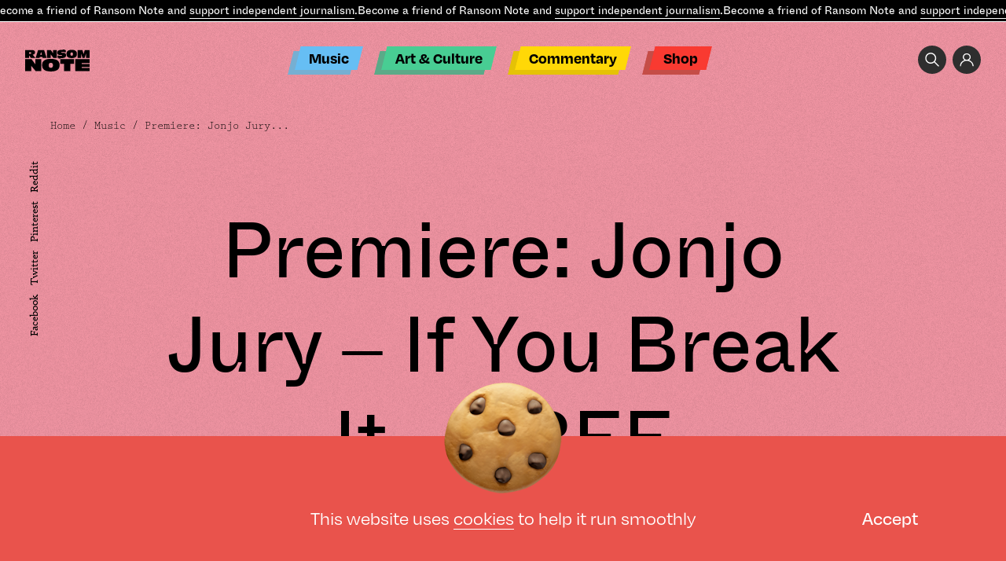

--- FILE ---
content_type: text/html; charset=UTF-8
request_url: https://www.theransomnote.com/music/premieres/premiere-jonjo-jury-if-you-break-it/
body_size: 24985
content:
<!DOCTYPE html>
<html lang="en" class="">
<head>
	    <title>Premiere: Jonjo Jury - If You Break It - FREE DOWNLOAD - Ransom Note</title>
<!--    <link rel="icon" type="image/png" sizes="144x144"-->
<!--          href="--><!--/favicon/android-chrome-144x144.png">-->
<!--    <link rel="apple-touch-icon" sizes="180x180"-->
<!--          href="--><!--/favicon/apple-touch-icon.png">-->
<!--    <link rel="icon" type="image/png" sizes="32x32"-->
<!--          href="--><!--/favicon/favicon-32x32.png">-->
<!--    <link rel="icon" type="image/png" sizes="16x16"-->
<!--          href="--><!--/favicon/favicon-16x16.png">-->
<!--    <link rel="manifest"-->
<!--          href="--><!--/favicon/site.webmanifest">-->
<!--    <link rel="mask-icon"-->
<!--          href="--><!--/favicon/safari-pinned-tab.svg" color="#5bbad5">-->
<!--    <meta name="msapplication-TileColor" content="#da532c">-->
<!--    <meta name="msapplication-TileImage"-->
<!--        content="--><!--/favicon/mstile-150x150.png">-->
    <meta name="theme-color" content="#ffffff">

    <meta charset="UTF-8">
    <meta name="viewport" content="width=device-width, user-scalable=no">
	<meta name='robots' content='index, follow, max-image-preview:large, max-snippet:-1, max-video-preview:-1' />
	<style>img:is([sizes="auto" i], [sizes^="auto," i]) { contain-intrinsic-size: 3000px 1500px }</style>
	<!-- Global site tag (gtag.js) - Google Analytics -->
<script async src="https://www.googletagmanager.com/gtag/js?id=UA-35749086-2"></script>
<script>
  window.dataLayer = window.dataLayer || [];
  function gtag(){dataLayer.push(arguments);}
  gtag('js', new Date());

  gtag('config', 'UA-35749086-2');
</script><style>
#discourse-comments {display: none}
</style>		<script>var ajaxurl = 'https://www.theransomnote.com/wp-admin/admin-ajax.php';</script>
	
	<!-- This site is optimized with the Yoast SEO plugin v26.8 - https://yoast.com/product/yoast-seo-wordpress/ -->
	<link rel="canonical" href="https://www.theransomnote.com/music/premieres/premiere-jonjo-jury-if-you-break-it/" />
	<meta property="og:locale" content="en_GB" />
	<meta property="og:type" content="article" />
	<meta property="og:title" content="Premiere: Jonjo Jury - If You Break It - FREE DOWNLOAD - Ransom Note" />
	<meta property="og:description" content="We&#039;re lucky enough to be able to bring you the debut offering from Jonjo Jury &#8211; &#039;If You Break It&#039;. Jonjo has been resident at the iconic Trash and Durr, before starting his own influential night, Hot Boy Dancing Spot, as well as playing in Barcelona, Berlin, New York and Tokyo, and on the Kraftwerk [&hellip;]" />
	<meta property="og:url" content="https://www.theransomnote.com/music/premieres/premiere-jonjo-jury-if-you-break-it/" />
	<meta property="og:site_name" content="Ransom Note" />
	<meta property="article:publisher" content="https://www.facebook.com/theransomnote" />
	<meta property="article:published_time" content="2021-08-19T11:24:51+00:00" />
	<meta property="og:image" content="https://www.theransomnote.com/wp-content/uploads/2021/08/fc1b7d14-a6bf-4060-88dd-368c1cc9f428-1024x533.png" />
	<meta property="og:image:width" content="1024" />
	<meta property="og:image:height" content="533" />
	<meta property="og:image:type" content="image/png" />
	<meta name="author" content="admin" />
	<meta name="twitter:card" content="summary_large_image" />
	<meta name="twitter:label1" content="Written by" />
	<meta name="twitter:data1" content="admin" />
	<meta name="twitter:label2" content="Estimated reading time" />
	<meta name="twitter:data2" content="1 minute" />
	<script type="application/ld+json" class="yoast-schema-graph">{"@context":"https://schema.org","@graph":[{"@type":"Article","@id":"https://www.theransomnote.com/music/premieres/premiere-jonjo-jury-if-you-break-it/#article","isPartOf":{"@id":"https://www.theransomnote.com/music/premieres/premiere-jonjo-jury-if-you-break-it/"},"author":{"name":"admin","@id":"https://www.theransomnote.com/#/schema/person/ed698d77baf2a61672482cee3cc7a9f8"},"headline":"Premiere: Jonjo Jury &#8211; If You Break It &#8211; FREE DOWNLOAD","datePublished":"2021-08-19T11:24:51+00:00","mainEntityOfPage":{"@id":"https://www.theransomnote.com/music/premieres/premiere-jonjo-jury-if-you-break-it/"},"wordCount":177,"publisher":{"@id":"https://www.theransomnote.com/#organization"},"image":{"@id":"https://www.theransomnote.com/music/premieres/premiere-jonjo-jury-if-you-break-it/#primaryimage"},"thumbnailUrl":"https://www.theransomnote.com/wp-content/uploads/2021/08/fc1b7d14-a6bf-4060-88dd-368c1cc9f428.png","articleSection":["Premieres"],"inLanguage":"en-GB"},{"@type":"WebPage","@id":"https://www.theransomnote.com/music/premieres/premiere-jonjo-jury-if-you-break-it/","url":"https://www.theransomnote.com/music/premieres/premiere-jonjo-jury-if-you-break-it/","name":"Premiere: Jonjo Jury - If You Break It - FREE DOWNLOAD - Ransom Note","isPartOf":{"@id":"https://www.theransomnote.com/#website"},"primaryImageOfPage":{"@id":"https://www.theransomnote.com/music/premieres/premiere-jonjo-jury-if-you-break-it/#primaryimage"},"image":{"@id":"https://www.theransomnote.com/music/premieres/premiere-jonjo-jury-if-you-break-it/#primaryimage"},"thumbnailUrl":"https://www.theransomnote.com/wp-content/uploads/2021/08/fc1b7d14-a6bf-4060-88dd-368c1cc9f428.png","datePublished":"2021-08-19T11:24:51+00:00","breadcrumb":{"@id":"https://www.theransomnote.com/music/premieres/premiere-jonjo-jury-if-you-break-it/#breadcrumb"},"inLanguage":"en-GB","potentialAction":[{"@type":"ReadAction","target":["https://www.theransomnote.com/music/premieres/premiere-jonjo-jury-if-you-break-it/"]}]},{"@type":"ImageObject","inLanguage":"en-GB","@id":"https://www.theransomnote.com/music/premieres/premiere-jonjo-jury-if-you-break-it/#primaryimage","url":"https://www.theransomnote.com/wp-content/uploads/2021/08/fc1b7d14-a6bf-4060-88dd-368c1cc9f428.png","contentUrl":"https://www.theransomnote.com/wp-content/uploads/2021/08/fc1b7d14-a6bf-4060-88dd-368c1cc9f428.png","width":2448,"height":1275},{"@type":"BreadcrumbList","@id":"https://www.theransomnote.com/music/premieres/premiere-jonjo-jury-if-you-break-it/#breadcrumb","itemListElement":[{"@type":"ListItem","position":1,"name":"Home","item":"https://www.theransomnote.com/"},{"@type":"ListItem","position":2,"name":"Premiere: Jonjo Jury &#8211; If You Break It &#8211; FREE DOWNLOAD"}]},{"@type":"WebSite","@id":"https://www.theransomnote.com/#website","url":"https://www.theransomnote.com/","name":"Ransom Note","description":"Independent Journalism.","publisher":{"@id":"https://www.theransomnote.com/#organization"},"potentialAction":[{"@type":"SearchAction","target":{"@type":"EntryPoint","urlTemplate":"https://www.theransomnote.com/?s={search_term_string}"},"query-input":{"@type":"PropertyValueSpecification","valueRequired":true,"valueName":"search_term_string"}}],"inLanguage":"en-GB"},{"@type":"Organization","@id":"https://www.theransomnote.com/#organization","name":"Ransom Note","url":"https://www.theransomnote.com/","logo":{"@type":"ImageObject","inLanguage":"en-GB","@id":"https://www.theransomnote.com/#/schema/logo/image/","url":"https://theransomnote-com-static.s3.eu-west-1.amazonaws.com/wp-content/uploads/2025/02/07092639/RSN-Logo.png","contentUrl":"https://theransomnote-com-static.s3.eu-west-1.amazonaws.com/wp-content/uploads/2025/02/07092639/RSN-Logo.png","width":1000,"height":1000,"caption":"Ransom Note"},"image":{"@id":"https://www.theransomnote.com/#/schema/logo/image/"},"sameAs":["https://www.facebook.com/theransomnote"]},{"@type":"Person","@id":"https://www.theransomnote.com/#/schema/person/ed698d77baf2a61672482cee3cc7a9f8","name":"admin","image":{"@type":"ImageObject","inLanguage":"en-GB","@id":"https://www.theransomnote.com/#/schema/person/image/","url":"https://secure.gravatar.com/avatar/9212c49dc18f44497e64590226980f86787fae8e40bc4d8cfdac7fcca7f17e69?s=96&d=mm&r=g","contentUrl":"https://secure.gravatar.com/avatar/9212c49dc18f44497e64590226980f86787fae8e40bc4d8cfdac7fcca7f17e69?s=96&d=mm&r=g","caption":"admin"},"sameAs":["https://rnote.deepdesignagency.co.uk"],"url":"https://www.theransomnote.com/author/deep/"}]}</script>
	<!-- / Yoast SEO plugin. -->


		<script>
            var cssLoaded = function() {console.log('cssLoaded too soon')};
            var imageError = function() {console.log('imageError too soon')};
		</script>
	<style id='classic-theme-styles-inline-css' type='text/css'>
/*! This file is auto-generated */
.wp-block-button__link{color:#fff;background-color:#32373c;border-radius:9999px;box-shadow:none;text-decoration:none;padding:calc(.667em + 2px) calc(1.333em + 2px);font-size:1.125em}.wp-block-file__button{background:#32373c;color:#fff;text-decoration:none}
</style>
<style id='global-styles-inline-css' type='text/css'>
:root{--wp--preset--aspect-ratio--square: 1;--wp--preset--aspect-ratio--4-3: 4/3;--wp--preset--aspect-ratio--3-4: 3/4;--wp--preset--aspect-ratio--3-2: 3/2;--wp--preset--aspect-ratio--2-3: 2/3;--wp--preset--aspect-ratio--16-9: 16/9;--wp--preset--aspect-ratio--9-16: 9/16;--wp--preset--color--black: #000000;--wp--preset--color--cyan-bluish-gray: #abb8c3;--wp--preset--color--white: #ffffff;--wp--preset--color--pale-pink: #f78da7;--wp--preset--color--vivid-red: #cf2e2e;--wp--preset--color--luminous-vivid-orange: #ff6900;--wp--preset--color--luminous-vivid-amber: #fcb900;--wp--preset--color--light-green-cyan: #7bdcb5;--wp--preset--color--vivid-green-cyan: #00d084;--wp--preset--color--pale-cyan-blue: #8ed1fc;--wp--preset--color--vivid-cyan-blue: #0693e3;--wp--preset--color--vivid-purple: #9b51e0;--wp--preset--gradient--vivid-cyan-blue-to-vivid-purple: linear-gradient(135deg,rgba(6,147,227,1) 0%,rgb(155,81,224) 100%);--wp--preset--gradient--light-green-cyan-to-vivid-green-cyan: linear-gradient(135deg,rgb(122,220,180) 0%,rgb(0,208,130) 100%);--wp--preset--gradient--luminous-vivid-amber-to-luminous-vivid-orange: linear-gradient(135deg,rgba(252,185,0,1) 0%,rgba(255,105,0,1) 100%);--wp--preset--gradient--luminous-vivid-orange-to-vivid-red: linear-gradient(135deg,rgba(255,105,0,1) 0%,rgb(207,46,46) 100%);--wp--preset--gradient--very-light-gray-to-cyan-bluish-gray: linear-gradient(135deg,rgb(238,238,238) 0%,rgb(169,184,195) 100%);--wp--preset--gradient--cool-to-warm-spectrum: linear-gradient(135deg,rgb(74,234,220) 0%,rgb(151,120,209) 20%,rgb(207,42,186) 40%,rgb(238,44,130) 60%,rgb(251,105,98) 80%,rgb(254,248,76) 100%);--wp--preset--gradient--blush-light-purple: linear-gradient(135deg,rgb(255,206,236) 0%,rgb(152,150,240) 100%);--wp--preset--gradient--blush-bordeaux: linear-gradient(135deg,rgb(254,205,165) 0%,rgb(254,45,45) 50%,rgb(107,0,62) 100%);--wp--preset--gradient--luminous-dusk: linear-gradient(135deg,rgb(255,203,112) 0%,rgb(199,81,192) 50%,rgb(65,88,208) 100%);--wp--preset--gradient--pale-ocean: linear-gradient(135deg,rgb(255,245,203) 0%,rgb(182,227,212) 50%,rgb(51,167,181) 100%);--wp--preset--gradient--electric-grass: linear-gradient(135deg,rgb(202,248,128) 0%,rgb(113,206,126) 100%);--wp--preset--gradient--midnight: linear-gradient(135deg,rgb(2,3,129) 0%,rgb(40,116,252) 100%);--wp--preset--font-size--small: 13px;--wp--preset--font-size--medium: 20px;--wp--preset--font-size--large: 36px;--wp--preset--font-size--x-large: 42px;--wp--preset--spacing--20: 0.44rem;--wp--preset--spacing--30: 0.67rem;--wp--preset--spacing--40: 1rem;--wp--preset--spacing--50: 1.5rem;--wp--preset--spacing--60: 2.25rem;--wp--preset--spacing--70: 3.38rem;--wp--preset--spacing--80: 5.06rem;--wp--preset--shadow--natural: 6px 6px 9px rgba(0, 0, 0, 0.2);--wp--preset--shadow--deep: 12px 12px 50px rgba(0, 0, 0, 0.4);--wp--preset--shadow--sharp: 6px 6px 0px rgba(0, 0, 0, 0.2);--wp--preset--shadow--outlined: 6px 6px 0px -3px rgba(255, 255, 255, 1), 6px 6px rgba(0, 0, 0, 1);--wp--preset--shadow--crisp: 6px 6px 0px rgba(0, 0, 0, 1);}:where(.is-layout-flex){gap: 0.5em;}:where(.is-layout-grid){gap: 0.5em;}body .is-layout-flex{display: flex;}.is-layout-flex{flex-wrap: wrap;align-items: center;}.is-layout-flex > :is(*, div){margin: 0;}body .is-layout-grid{display: grid;}.is-layout-grid > :is(*, div){margin: 0;}:where(.wp-block-columns.is-layout-flex){gap: 2em;}:where(.wp-block-columns.is-layout-grid){gap: 2em;}:where(.wp-block-post-template.is-layout-flex){gap: 1.25em;}:where(.wp-block-post-template.is-layout-grid){gap: 1.25em;}.has-black-color{color: var(--wp--preset--color--black) !important;}.has-cyan-bluish-gray-color{color: var(--wp--preset--color--cyan-bluish-gray) !important;}.has-white-color{color: var(--wp--preset--color--white) !important;}.has-pale-pink-color{color: var(--wp--preset--color--pale-pink) !important;}.has-vivid-red-color{color: var(--wp--preset--color--vivid-red) !important;}.has-luminous-vivid-orange-color{color: var(--wp--preset--color--luminous-vivid-orange) !important;}.has-luminous-vivid-amber-color{color: var(--wp--preset--color--luminous-vivid-amber) !important;}.has-light-green-cyan-color{color: var(--wp--preset--color--light-green-cyan) !important;}.has-vivid-green-cyan-color{color: var(--wp--preset--color--vivid-green-cyan) !important;}.has-pale-cyan-blue-color{color: var(--wp--preset--color--pale-cyan-blue) !important;}.has-vivid-cyan-blue-color{color: var(--wp--preset--color--vivid-cyan-blue) !important;}.has-vivid-purple-color{color: var(--wp--preset--color--vivid-purple) !important;}.has-black-background-color{background-color: var(--wp--preset--color--black) !important;}.has-cyan-bluish-gray-background-color{background-color: var(--wp--preset--color--cyan-bluish-gray) !important;}.has-white-background-color{background-color: var(--wp--preset--color--white) !important;}.has-pale-pink-background-color{background-color: var(--wp--preset--color--pale-pink) !important;}.has-vivid-red-background-color{background-color: var(--wp--preset--color--vivid-red) !important;}.has-luminous-vivid-orange-background-color{background-color: var(--wp--preset--color--luminous-vivid-orange) !important;}.has-luminous-vivid-amber-background-color{background-color: var(--wp--preset--color--luminous-vivid-amber) !important;}.has-light-green-cyan-background-color{background-color: var(--wp--preset--color--light-green-cyan) !important;}.has-vivid-green-cyan-background-color{background-color: var(--wp--preset--color--vivid-green-cyan) !important;}.has-pale-cyan-blue-background-color{background-color: var(--wp--preset--color--pale-cyan-blue) !important;}.has-vivid-cyan-blue-background-color{background-color: var(--wp--preset--color--vivid-cyan-blue) !important;}.has-vivid-purple-background-color{background-color: var(--wp--preset--color--vivid-purple) !important;}.has-black-border-color{border-color: var(--wp--preset--color--black) !important;}.has-cyan-bluish-gray-border-color{border-color: var(--wp--preset--color--cyan-bluish-gray) !important;}.has-white-border-color{border-color: var(--wp--preset--color--white) !important;}.has-pale-pink-border-color{border-color: var(--wp--preset--color--pale-pink) !important;}.has-vivid-red-border-color{border-color: var(--wp--preset--color--vivid-red) !important;}.has-luminous-vivid-orange-border-color{border-color: var(--wp--preset--color--luminous-vivid-orange) !important;}.has-luminous-vivid-amber-border-color{border-color: var(--wp--preset--color--luminous-vivid-amber) !important;}.has-light-green-cyan-border-color{border-color: var(--wp--preset--color--light-green-cyan) !important;}.has-vivid-green-cyan-border-color{border-color: var(--wp--preset--color--vivid-green-cyan) !important;}.has-pale-cyan-blue-border-color{border-color: var(--wp--preset--color--pale-cyan-blue) !important;}.has-vivid-cyan-blue-border-color{border-color: var(--wp--preset--color--vivid-cyan-blue) !important;}.has-vivid-purple-border-color{border-color: var(--wp--preset--color--vivid-purple) !important;}.has-vivid-cyan-blue-to-vivid-purple-gradient-background{background: var(--wp--preset--gradient--vivid-cyan-blue-to-vivid-purple) !important;}.has-light-green-cyan-to-vivid-green-cyan-gradient-background{background: var(--wp--preset--gradient--light-green-cyan-to-vivid-green-cyan) !important;}.has-luminous-vivid-amber-to-luminous-vivid-orange-gradient-background{background: var(--wp--preset--gradient--luminous-vivid-amber-to-luminous-vivid-orange) !important;}.has-luminous-vivid-orange-to-vivid-red-gradient-background{background: var(--wp--preset--gradient--luminous-vivid-orange-to-vivid-red) !important;}.has-very-light-gray-to-cyan-bluish-gray-gradient-background{background: var(--wp--preset--gradient--very-light-gray-to-cyan-bluish-gray) !important;}.has-cool-to-warm-spectrum-gradient-background{background: var(--wp--preset--gradient--cool-to-warm-spectrum) !important;}.has-blush-light-purple-gradient-background{background: var(--wp--preset--gradient--blush-light-purple) !important;}.has-blush-bordeaux-gradient-background{background: var(--wp--preset--gradient--blush-bordeaux) !important;}.has-luminous-dusk-gradient-background{background: var(--wp--preset--gradient--luminous-dusk) !important;}.has-pale-ocean-gradient-background{background: var(--wp--preset--gradient--pale-ocean) !important;}.has-electric-grass-gradient-background{background: var(--wp--preset--gradient--electric-grass) !important;}.has-midnight-gradient-background{background: var(--wp--preset--gradient--midnight) !important;}.has-small-font-size{font-size: var(--wp--preset--font-size--small) !important;}.has-medium-font-size{font-size: var(--wp--preset--font-size--medium) !important;}.has-large-font-size{font-size: var(--wp--preset--font-size--large) !important;}.has-x-large-font-size{font-size: var(--wp--preset--font-size--x-large) !important;}
:where(.wp-block-post-template.is-layout-flex){gap: 1.25em;}:where(.wp-block-post-template.is-layout-grid){gap: 1.25em;}
:where(.wp-block-columns.is-layout-flex){gap: 2em;}:where(.wp-block-columns.is-layout-grid){gap: 2em;}
:root :where(.wp-block-pullquote){font-size: 1.5em;line-height: 1.6;}
</style>
<style>.b-o0{opacity:0;transition:opacity .4s ease;}.b-none{display: none;}img{transition:opacity .4s ease .4s;}img:not([src]){opacity:.001}a{color:inherit}@media screen and (max-width: 1023px) {.m-none {display: none}}html,body,ul,ol,h1,h2,h3,h4,h5,h6,p,input,pre{margin:0;padding:0}h1,h2,h3,h4,h5,h6{font-size:inherit;font-weight:inherit}pre{font-family:inherit}input{font-size:inherit}pre{white-space:normal}input,select,button,textarea{outline:none}a{text-decoration:none;color:inherit}input,textarea,select,button{-webkit-appearance:none;-webkit-border-radius:0;-moz-appearance:none}select::-ms-expand{display:none}textarea{overflow:auto}input::-webkit-input-placeholder,textarea::-webkit-input-placeholder{color:#fff;-moz-transition:color .2s ease-in-out;-o-transition:color .2s ease-in-out;-webkit-transition:color .2s ease-in-out;transition:color .2s ease-in-out}input:-moz-placeholder,textarea:-moz-placeholder{color:#fff;-moz-transition:color .2s ease-in-out;-o-transition:color .2s ease-in-out;-webkit-transition:color .2s ease-in-out;transition:color .2s ease-in-out}input::-moz-placeholder,textarea::-moz-placeholder{color:#fff;-moz-transition:color .2s ease-in-out;-o-transition:color .2s ease-in-out;-webkit-transition:color .2s ease-in-out;transition:color .2s ease-in-out}input:-ms-input-placeholder,textarea:-ms-input-placeholder{color:#fff;-moz-transition:color .2s ease-in-out;-o-transition:color .2s ease-in-out;-webkit-transition:color .2s ease-in-out;transition:color .2s ease-in-out}input:focus::-webkit-input-placeholder,textarea:focus::-webkit-input-placeholder{color:transparent !important}input:focus:-moz-placeholder,textarea:focus:-moz-placeholder{color:transparent !important}input:focus::-moz-placeholder,textarea:focus::-moz-placeholder{color:transparent !important}input:focus:-ms-input-placeholder,textarea:focus:-ms-input-placeholder{color:transparent !important}*{box-sizing:border-box}abbr[title]{border-bottom:none !important;cursor:inherit !important;text-decoration:none !important}.no-italic,address{font-style:normal}hr{margin:0;border:none;height:2px;border-bottom:1px solid}ins{text-decoration:none}html{font-size:10px;overflow-x:hidden;overflow-y:scroll}body{font-size:1.6rem;font-family:degular,sans-serif;font-weight:500;font-style:normal;color:#000;overflow-x:hidden;overflow-y:hidden;height:101vh;-webkit-font-smoothing:antialiased;-webkit-backface-visibility:hidden;-moz-osx-font-smoothing:grayscale}::-webkit-scrollbar{width:6px;height:1px;overflow:visible;background:transparent}::-webkit-scrollbar-thumb{background-color:#ff5319}::-webkit-scrollbar-track{background:transparent}#site-header .header-inner .top-moving-text{background-color:#000;color:#fff;border-bottom:1px solid #fff;white-space:nowrap;position:relative;z-index:500;overflow:hidden;-moz-transition:.4s ease;-o-transition:.4s ease;-webkit-transition:.4s ease;transition:.4s ease}#site-header .header-inner .top-moving-text>span{display:inline-block}#site-header .header-inner .top-moving-text>span p{font-size:1.4rem;font-family:ABCWhyteInktrap,"Lucida Console W01 Regular",serif;font-weight:400;font-style:normal;line-height:27px}#site-header .header-inner .top-moving-text>span a{border-bottom:1px solid;display: inline}@media screen and (max-width: 1023px){#site-header .header-inner .top-moving-text{margin-top:-30px}html:not(.opened-mega-menu):not(.opened-mobile-navigation) #site-header .header-inner .top-moving-text{margin-top:0}}#menu-header-menu{text-align:center}#site-header #menu-header-menu2,#site-header #menu-header-menu{list-style:none;text-align:left;padding-bottom:6px;position:relative}#site-header #menu-header-menu2 li,#site-header #menu-header-menu li{display:inline-block;color:#000;position:relative;font-size:2rem;font-family:ABCWhyteInktrap,"Lucida Console W01 Regular",serif;font-weight:400;font-style:normal;margin:0 .7em;white-space:nowrap}#site-header #menu-header-menu2 li>a,#site-header #menu-header-menu li>a{display:inline-block;padding:0 .7em;line-height:29px}#site-header #menu-header-menu2 li>a::before,#site-header #menu-header-menu li>a::before{content:"";width:100%;height:100%;top:0;left:0;position:absolute;z-index:-1;transform:skew(-14deg);background-color:#000}#site-header #menu-header-menu2 li>a::after,#site-header #menu-header-menu li>a::after{content:"";width:100%;height:100%;top:6px;left:-9px;position:absolute;z-index:-2;transform:skew(-14deg);background-color:#777}#site-header #menu-header-menu2 li.blue>a::before,#site-header #menu-header-menu li.blue>a::before{background-color:#66bef4}#site-header #menu-header-menu2 li.blue>a::after,#site-header #menu-header-menu li.blue>a::after{background-color:#76afd2}#site-header #menu-header-menu2 li.green>a::before,#site-header #menu-header-menu li.green>a::before{background-color:#48cd93}#site-header #menu-header-menu2 li.green>a::after,#site-header #menu-header-menu li.green>a::after{background-color:#5baa88}#site-header #menu-header-menu2 li.yellow>a::before,#site-header #menu-header-menu li.yellow>a::before{background-color:#ffd807}#site-header #menu-header-menu2 li.yellow>a::after,#site-header #menu-header-menu li.yellow>a::after{background-color:#e5c206}#site-header #menu-header-menu2 li.red>a::before,#site-header #menu-header-menu li.red>a::before{background-color:#f93a31}#site-header #menu-header-menu2 li.red>a::after,#site-header #menu-header-menu li.red>a::after{background-color:#c54d47}#site-header .header-navigation-cont{position:absolute;z-index:400;left:50%;top:-20px;-webkit-transform:translate(-50%, 0);-moz-transform:translate(-50%, 0);-ms-transform:translate(-50%, 0);-o-transform:translate(-50%, 0);transform:translate(-50%, 0);-moz-transition:all .4s ease;-o-transition:all .4s ease;-webkit-transition:all .4s ease;transition:all .4s ease}.header-fixed #site-header .header-navigation-cont{top:41px}#site-header .header-navigation-cont .inner #menu-header-menu{text-align:center}#site-header .header-navigation-cont-gravitation{position:absolute;width:100%;left:40%;-webkit-transform:translate(-50%, 0);-moz-transform:translate(-50%, 0);-ms-transform:translate(-50%, 0);-o-transform:translate(-50%, 0);transform:translate(-50%, 0);z-index:1000}#site-header .header-navigation-cont-gravitation .inner #menu-header-menu{text-align:center}.slider1>.move>.slide.current{opacity:1;visibility:visible}.slider1>.move>.slide.current .image{opacity:1;visibility:visible}.slider1>.move>.slide.current .text{opacity:1;visibility:visible}.slider1>.move>.slide.current+.slide{opacity:1;visibility:visible}.slider1>.move>.slide .text{margin-top:2em;opacity:0;visibility:hidden;-moz-transition:opacity .4s ease-in,visibility .4s ease-in;-o-transition:opacity .4s ease-in,visibility .4s ease-in;-webkit-transition:opacity .4s ease-in,visibility .4s ease-in;transition:opacity .4s ease-in,visibility .4s ease-in}@media screen and (min-width: 768px) and (max-width: 1023px){.slider1>.move>.slide .image{width:92%}}#site-header .header-inner{position:fixed;left:0;top:0;width:100%;background-color:transparent;z-index:1200}#site-header .header-navigation-cont .inner{position:absolute;width:100%;z-index:400;}#site-header .header-logo-cont{padding-top:96px;padding-bottom: 43px;}.slider1>.move>.slide:nth-child(odd) .image{-webkit-transform:rotate(10deg);-moz-transform:rotate(10deg);-o-transform:rotate(10deg);transform:rotate(10deg)}.slider1>.move>.slide .image{margin-left:4%;width:80%;margin-top:5%}@media screen and (max-width: 767px){.slider1>.move>.slide .image{width:120%;margin-left:-10%;opacity:0;visibility:hidden;-moz-transition:opacity .4s ease-in,visibility .4s ease-in;-o-transition:opacity .4s ease-in,visibility .4s ease-in;-webkit-transition:opacity .4s ease-in,visibility .4s ease-in;transition:opacity .4s ease-in,visibility .4s ease-in}}.well{max-width:1230px;width:90%}@media screen and (min-width: 1024px) and (max-width: 1439px){.well{max-width:922px}}@media screen and (min-width: 768px) and (max-width: 1023px){.well{max-width:691px}}@media screen and (max-width: 767px){.well{max-width:373px}}.wide-well{max-width:1360px;width:100%}@media screen and (min-width: 1024px) and (max-width: 1439px){.wide-well{max-width:1024px}}@media screen and (min-width: 768px) and (max-width: 1023px){.wide-well{max-width:768px}}@media screen and (max-width: 767px){.wide-well{max-width:414px}}.full-well{max-width:1999px;width:100%}.well,.wide-well,.full-well,.m-center{margin-right:auto;margin-left:auto}.m-center{margin-right:auto;margin-left:auto}.max-w51e{max-width: 51em}.max-w58e{max-width:58em;width:100%}.max-w47e{max-width:47em;width:100%}.pa{position:absolute}.pr{position:relative}.mt14{margin-top:14%}.mt5{margin-top:5%}.ml4{margin-left:4%}.mb9{margin-bottom:9%}.mt6{margin-top:6%}.mt8{margin-top:8%}.w11{width:11%}.ml-10 {margin-left: -10%;}.mt-5 {margin-top: -5%;}.mb-2 {margin-bottom: -2%;}.mr-10 {margin-right: -10%;}.w14{width:14%}.w92{width:92%}.w62{width: 62%;}.pb100{padding-bottom:100%}.w50{width:50%}.t0{top:0}.r0{right:0}.b0{bottom:0}.l0{left:0}.pb65{padding-bottom:65%}.w91{width:91%}.pt10{padding-top: 10%}.mb15{margin-bottom: 15%}.slider{height:100%;overflow:hidden}.slider .move{font-size:0;letter-spacing:0;width:100%;height:100%;white-space:nowrap}.slider .move .slide{font-size:1.8rem;height:100%;white-space:normal;vertical-align:top;display:inline-block}.slider .nav li{display:inline-block;cursor:pointer;padding-left:.5em;padding-right:.5em}.slider.method-fade .move{position:relative}.slider.method-fade .slide{height:auto;position:absolute;top:0;left:0;opacity:0;visibility:hidden;-moz-transition:opacity .8s ease-in,visibility .8s ease-in;-o-transition:opacity .8s ease-in,visibility .8s ease-in;-webkit-transition:opacity .8s ease-in,visibility .8s ease-in;transition:opacity .8s ease-in,visibility .8s ease-in}.background1{position:relative}.background1::after{content:"";background-color:#000;z-index:-1;position:absolute;bottom:0;left:0;height:56%;width:100%}@media screen and (max-width: 767px){.background1::after{height:70%}}.cover{position:relative;display:block}.cover.b-none{display:block}.cover>img,.cover>video{width:100%;height:100%;top:0;left:0;position:absolute;display:block;object-fit:cover}.pb33{padding-bottom:33%}.pb58{padding-bottom:58%}.rotate10{-webkit-transform:rotate(10deg);-moz-transform:rotate(10deg);-o-transform:rotate(10deg);transform:rotate(10deg)}.search-icon{background-image:url("[data-uri]");width:36px;height:36px;display:inline-block;background-size:18px;background-repeat:no-repeat;background-position:center;vertical-align:top;background-color:#2e2e2e;border-radius:100%}.acc-icon{background-image:url("[data-uri]");width:36px;height:36px;display:inline-block;background-size:18px;background-repeat:no-repeat;background-position:center;vertical-align:top;background-color:#2e2e2e;border-radius:100%}.a-block a,.span-block span,.block{display:block}#site-header .header-inner .right-top-buttons{font-size:0;margin:3rem 2.5% 3rem auto;width:16rem;text-align:right;-moz-transition:all .4s ease;-o-transition:all .4s ease;-webkit-transition:all .4s ease;transition:all .4s ease}@media screen and (max-width: 1023px){#site-header .header-inner .right-top-buttons{opacity: 0;visibility: hidden}}#site-header .header-inner .right-top-buttons>a{font-size:1.6rem;margin-left:.5em}.rotate33{-webkit-transform:rotate(33deg);-moz-transform:rotate(33deg);-o-transform:rotate(33deg);transform:rotate(33deg)}.slider.o-v{overflow:visible}.o-h{overflow:hidden}.slider1>.move>.slide:nth-child(even) .image{-webkit-transform:rotate(-10deg);-moz-transform:rotate(-10deg);-o-transform:rotate(-10deg);transform:rotate(-10deg)}.button1{font-family:prestige-elite-std,monospace;font-weight:400;font-style:normal}@media screen and (min-width: 768px){.button1{font-size:1.4rem;line-height:16px;color:#66bff4;padding:.5em 1.2em;display:inline-block;position:relative;-moz-transition:color .4s ease;-o-transition:color .4s ease;-webkit-transition:color .4s ease;transition:color .4s ease;z-index:1}.button1::after{content:"";transform:skew(-14deg);position:absolute;top:0;left:0;width:100%;height:100%;border:1px solid;-moz-transition:background .4s ease,border .4s ease;-o-transition:background .4s ease,border .4s ease;-webkit-transition:background .4s ease,border .4s ease;transition:background .4s ease,border .4s ease;z-index:-1}.button1:hover{color:#000}.button1:hover::after{background-color:#66bff4;border:1px solid #66bff4}}@media screen and (max-width: 767px){.button1::before{content:"";width:10px;height:10px;-webkit-transform:rotate(-45deg);-moz-transform:rotate(-45deg);-o-transform:rotate(-45deg);transform:rotate(-45deg);margin-right:.7em;display:inline-block;background-color:#66bff4}}.c-flex{display:flex;display:-webkit-flex;align-items:center;-webkit-align-items:center;flex-wrap:wrap;-webkit-flex-wrap:wrap}.next-slide-style>svg{stroke:#66bff4;width:100%;display:block;position:absolute;top:100%;stroke-dasharray:98px;stroke-dashoffset:98px;stroke-width:.05rem;}.button4>svg{width:100%;display:block;position:absolute;top:100%;stroke-dasharray:98px;stroke-dashoffset:98px;stroke-width:.05rem;}h1,.h1{font-size:7rem;line-height:1.2}h1.f10,.h1.f10{font-size:10rem}@media screen and (max-width: 767px){h1,.h1{font-size:5rem}}h2,.h2{font-size:7rem;font-weight:400;font-style:normal;line-height:1}h2:not(:last-child),.h2:not(:last-child){margin-bottom:.5em}@media screen and (max-width: 767px){h2,.h2{font-size:3.7rem}}h5,.h5{font-size:3rem;font-weight:300;font-style:normal;margin-bottom:.3em}@media screen and (max-width: 767px){h5,.h5{font-size:2rem}}.h5-mb1_5e h5,.h5-mb1_5e .h5{margin-bottom:1.5em}p{font-size:1.6rem;line-height:1.5}p:not(:last-child),.p:not(:last-child){margin-bottom:2.6em}@media screen and (max-width: 767px){p:not(:last-child),.p:not(:last-child){margin-bottom:1.5em}}.f1_4-p p,.f1_4-p .p{font-size:1.4rem}.f1_6-p p,.f1_6-p .p{font-size:1.6rem}.f1_4{font-size:1.4rem;line-height:1.25}.f1_6{font-size:1.6rem;line-height:1.25}.mb1e{margin-bottom:1em}.wht-fc{color:#fff}.h-col6 h1,.h-col6 h2,.h-col6 h3,.h-col6 h4,.h-col6 h5,.h-col6 h6{color:#66bff4}#site-header .header-inner .burger-menu{width:120px;height:20px;display:block;cursor:pointer;position:relative;margin:1.5em auto}@media screen and (min-width: 768px){#site-header .header-inner .burger-menu{display:none}}#site-header .header-inner .burger-menu span{width:100%;display:block;position:absolute;height:4px;left:0;background:#000;-webkit-transform:rotate(0deg);-moz-transform:rotate(0deg);-o-transform:rotate(0deg);transform:rotate(0deg);-moz-transition:.25s ease-in-out;-o-transition:.25s ease-in-out;-webkit-transition:.25s ease-in-out;transition:.25s ease-in-out}#site-header .header-inner .burger-menu span:nth-child(1){top:0}#site-header .header-inner .burger-menu span:nth-child(2){bottom:0}#site-header .main-mini-logo{width:82px;position:absolute;left:2.5%;top:calc(28px + 33px);}.main-logo{background-image:url("[data-uri]");width:100%;height:34px;display:inline-block;background-size:100%;background-repeat:no-repeat;background-position:center;vertical-align:top;padding-bottom:34%}@media screen and (max-width: 767px) {.mob-w25{width:25%}.mob-w100{width:100%}.mob-mt-18{margin-top:-18%}.mob-mr-15{margin-right:-15%}.mob-ml-15{margin-left:-15%}.mob-mb-8{margin-bottom:-8%}.span-block .mob-none,.mob-none{display:none}.slider1>.move>.slide .text {margin-top: 2em;}.vertical1 {margin-bottom: 1em;}.mob-mt5e{margin-top:5em}.mob-mb1e{margin-bottom:1em}.mob-rotate0{-webkit-transform:rotate(0deg);-moz-transform:rotate(0deg);-o-transform:rotate(0deg);transform:rotate(0deg)}}#cookie-popup {visibility: hidden;opacity: 0;-webkit-transform: translate(0, 150%);-moz-transform: translate(0, 150%);-ms-transform: translate(0, 150%);-o-transform: translate(0, 150%);transform: translate(0, 150%);-moz-transition:transform .4s ease-in-out;-o-transition:transform .4s ease-in-out;-webkit-transition:transform .4s ease-in-out;transition:transform .4s ease-in-out}#site-header.black-header{background-color:#000}#site-header.black-header .header-inner .top-moving-text{border-bottom-color:#000}#site-header.black-header .header-inner .search-icon,#site-header.black-header .header-inner .acc-icon{background-color:#000;filter:invert(1)}#site-header.black-header .main-logo{filter:invert(1)}#site-header.black-header .main-mini-logo{filter:invert(1)}.black-bg{background-color:#000}.pb16{padding-bottom:16%}#site-header.grey-header {background-color:#f0eeee}.col1-bg{background-color:#f0eeee}.header-gap{height:124px}.img-auto>video,.img-auto>img{width:100%;height:auto;display:block}.q-with-title{padding-top:15%;max-width:41em}.q-with-title .q-title{font-size:17.5rem;font-family:ABCWhyteInktrap,"Lucida Console W01 Regular",serif;font-weight:400;font-style:normal;line-height:.95;margin-bottom:.5em}@media screen and (max-width: 767px){.q-with-title .q-title{font-size:10rem}}.q-with-title .q-title>span:last-child{display:block;text-align:right}.q-with-title .q-text{max-width:27em}.q_sticker-0{position:absolute;left:0;top:40%;-webkit-transform:translate(0, -50%) rotate(27deg);-moz-transform:translate(0, -50%) rotate(27deg);-ms-transform:translate(0, -50%) rotate(27deg);-o-transform:translate(0, -50%) rotate(27deg);transform:translate(0, -50%) rotate(27deg);width:11%}.q_sticker-1{position:absolute;right:0;top:50%;width:17%;-webkit-transform:translate(0, -50%) rotate(-25deg);-moz-transform:translate(0, -50%) rotate(-25deg);-ms-transform:translate(0, -50%) rotate(-25deg);-o-transform:translate(0, -50%) rotate(-25deg);transform:translate(0, -50%) rotate(-25deg)}.breadcrumb{font-size:1.4rem;font-family:prestige-elite-std,monospace;font-weight:400;font-style:normal;margin-top:2em}.w10{width: 10%}.mb12{margin-bottom:12%}.pt4{padding-top:4%}.w43{width: 43%}.w51{width: 51%}.center{text-align:center}.c-inline{font-size:0;letter-spacing:initial}.c-inline>*{font-size:1.8rem;display:inline-block;vertical-align:top}.c-inline>.b-none{display:inline-block}.category-filter>*{margin:0 1em;font-size: 1.6rem}.category-filter>*.item>span{cursor:pointer}.category-filter>*.item>span::after{content:"";background-image:url("[data-uri]");width:10px;height:10px;display:inline-block;background-size:100%;background-repeat:no-repeat;background-position:center;vertical-align:top;margin-top:.4em;margin-left:.6em;}.category-filter>*.item.opened>span{text-decoration:underline}.category-filter>*.item.opened>span::after{-webkit-transform:rotate(180deg);-moz-transform:rotate(180deg);-o-transform:rotate(180deg);transform:rotate(180deg)}.category-filter>*.item .sub-items{display:none;font-size:1.4rem;font-family:prestige-elite-std,monospace;font-weight:400;font-style:normal;position:absolute;width:100%;left:0;margin-top:2em;}.pb103{padding-bottom:103%}.irregular-quicklinks>.item{width:32%;vertical-align:top;margin-bottom:6%}@media screen and (max-width: 767px){.irregular-quicklinks>.item.blank-item{display:none}}.archive .irregular-quicklinks>.item{margin-bottom:10%}.archive .irregular-quicklinks>.item.advertisement-box2{width:48%;margin-left:18%;margin-right:0 !important}.archive .irregular-quicklinks>.item.advertisement-box2>.fill{padding-bottom:84%}@media screen and (max-width: 767px){.irregular-quicklinks>.item{width:100%;margin-bottom:3em}}.as-start{align-self:flex-start;-webkit-align-self:flex-start}.rotate6{-webkit-transform:rotate(6deg);-moz-transform:rotate(6deg);-o-transform:rotate(6deg);transform:rotate(6deg)}.space-between{justify-content:space-between;-webkit-justify-content:space-between}.mb2e{margin-bottom:2em}.mt1_5e{margin-top:1.5em}.w95{width: 95%}.none{display: none}.w90{width: 90%}.max-w36e{max-width:36em;width:100%}#search-popup{display:none}.single-background1{position:relative}.single-background1::before{content:"";background-image:url("/wp-content/themes/rnote/images/Noise-Test-pink.gif");background-color:#fd9cab;position:absolute;width:100%;height:74%;top:0;left:0;z-index:-1}#single-container .share-buttons-fixed{position:fixed;-webkit-transform:rotate(-90deg);-moz-transform:rotate(-90deg);-ms-transform:rotate(-90deg);-o-transform:rotate(-90deg);transform:rotate(-90deg);left:2.5%;top:60%;transform-origin:top left;margin-left:.2em;font-size:1.4rem;font-family:calluna,serif;font-weight:400;font-style:normal;z-index:2}#single-container .share-buttons-fixed.bottom{top:auto;position:absolute;bottom:0}@media screen and (max-width: 1023px){#single-container .share-buttons-fixed{display:none}}#single-container .share-buttons-fixed>a{margin:0 .3em;display:inline-block}#single-container .huge-title{text-align:center;max-width:73em;margin:0 auto}#single-container .huge-title>h1{font-size:10rem;font-family:ABCWhyteInktrap,"Lucida Console W01 Regular",serif;font-weight:400;font-style:normal}@media screen and (min-width: 768px) and (max-width: 1023px){#single-container .huge-title>h1{font-size:6rem}}@media screen and (max-width: 767px){#single-container .huge-title>h1{font-size:3rem}}#single-container .huge-title>h1 strong{font-family:ivypresto-display,serif;font-weight:400;font-style:normal;display:block}</style><link rel="https://api.w.org/" href="https://www.theransomnote.com/wp-json/" /><link rel="alternate" title="JSON" type="application/json" href="https://www.theransomnote.com/wp-json/wp/v2/posts/10525" /><link rel="EditURI" type="application/rsd+xml" title="RSD" href="https://www.theransomnote.com/xmlrpc.php?rsd" />
<link rel='shortlink' href='https://www.theransomnote.com/?p=10525' />
<link rel="icon" href="https://www.theransomnote.com/wp-content/uploads/2022/01/cropped-mstile-144x144-1-32x32.png" sizes="32x32" />
<link rel="icon" href="https://www.theransomnote.com/wp-content/uploads/2022/01/cropped-mstile-144x144-1-192x192.png" sizes="192x192" />
<link rel="apple-touch-icon" href="https://www.theransomnote.com/wp-content/uploads/2022/01/cropped-mstile-144x144-1-180x180.png" />
<meta name="msapplication-TileImage" content="https://www.theransomnote.com/wp-content/uploads/2022/01/cropped-mstile-144x144-1-270x270.png" />
</head>
<body class="wp-singular post-template-default single single-post postid-10525 single-format-standard wp-theme-rnote">


<div id="site-header"
     class="">
		        <div class="single-post-top-header">
            <a href="/" class="block main-mini-logo"></a>
            <div class="inner center">
                <div class="title">Premiere: Jonjo Jury &#8211; If You Break It &#8211; FREE DOWNLOAD</div>
                <div class="time"> Minute Read</div>
                <div class="scroll-page">
                    <div></div>
                </div>
            </div>
        </div>
	    <div class="header-inner">
        <div class="top-moving-text text-animation1">
            <span><p>Become a friend of Ransom Note and <a href="https://www.patreon.com/ransomnote">support independent journalism</a>.</p>
</span>
            <span><p>Become a friend of Ransom Note and <a href="https://www.patreon.com/ransomnote">support independent journalism</a>.</p>
</span>
            <span><p>Become a friend of Ransom Note and <a href="https://www.patreon.com/ransomnote">support independent journalism</a>.</p>
</span>
            <span><p>Become a friend of Ransom Note and <a href="https://www.patreon.com/ransomnote">support independent journalism</a>.</p>
</span>
            <span><p>Become a friend of Ransom Note and <a href="https://www.patreon.com/ransomnote">support independent journalism</a>.</p>
</span>
            <span><p>Become a friend of Ransom Note and <a href="https://www.patreon.com/ransomnote">support independent journalism</a>.</p>
</span>
            <span><p>Become a friend of Ransom Note and <a href="https://www.patreon.com/ransomnote">support independent journalism</a>.</p>
</span>
        </div>
	                <a href="/" class="block main-mini-logo"></a>
	            <div class="right-top-buttons">
            <a href="#" class="search-icon open-search-popup"></a>
            <a href="https://community.theransomnote.com/" class="acc-icon"></a>
        </div>
        <div class="burger-menu">
            <span></span>
            <span></span>
        </div>
        <div class="well header-navigation-cont m-none">
            <div class="inner">
			    <ul id="menu-header-menu" class="menu"><li id="menu-item-114" class="blue open-mega-menu music menu-item menu-item-type-custom menu-item-object-custom menu-item-114"><a href="/category/music/">Music</a></li>
<li id="menu-item-115" class="green open-mega-menu art menu-item menu-item-type-custom menu-item-object-custom menu-item-115"><a href="/category/art-culture/">Art &#038; Culture</a></li>
<li id="menu-item-116" class="yellow open-mega-menu commentary menu-item menu-item-type-custom menu-item-object-custom menu-item-116"><a href="/category/commentary/">Commentary</a></li>
<li id="menu-item-117" class="red menu-item menu-item-type-custom menu-item-object-custom menu-item-117"><a href="/shop/">Shop</a></li>
</ul>            </div>
        </div>
        <span class="exit-icon pa t0 r0 mr5 mt2_7e point open-mega-menu opened"></span>
    </div>
	</div>

<div id="site-content" class="pr">

	

    <article id="single-container" class="category-music">
        <div class="single-content-inner pr">
            <div class="share-buttons-fixed">
                <a href="https://www.facebook.com/sharer/sharer.php?u=https%3A%2F%2Fwww.theransomnote.com%2Fmusic%2Fpremieres%2Fpremiere-jonjo-jury-if-you-break-it%2F"
                   target="_blank">Facebook</a>
                <a href="https://twitter.com/intent/tweet?text=Premiere%3A+Jonjo+Jury+%26%238211%3B+If+You+Break+It+%26%238211%3B+FREE+DOWNLOAD%0a&url=https%3A%2F%2Fwww.theransomnote.com%2Fmusic%2Fpremieres%2Fpremiere-jonjo-jury-if-you-break-it%2F"
                   target="_blank">Twitter</a>
                <a href="https://pinterest.com/pinthis?url=https%3A%2F%2Fwww.theransomnote.com%2Fmusic%2Fpremieres%2Fpremiere-jonjo-jury-if-you-break-it%2F"
                   target="_blank">Pinterest</a>
                <a href="https://reddit.com/submit?url=https%3A%2F%2Fwww.theransomnote.com%2Fmusic%2Fpremieres%2Fpremiere-jonjo-jury-if-you-break-it%2F&title=Premiere%3A+Jonjo+Jury+%26%238211%3B+If+You+Break+It+%26%238211%3B+FREE+DOWNLOAD"
                   target="_blank">Reddit</a>
            </div>
            <div class="single-background1">
                <div class="header-gap"></div>
                <div class="w90 m-center">
                    <div class="breadcrumb">
                        <a href="/">Home</a> / <a href="https://www.theransomnote.com/category/music/">Music</a> / Premiere: Jonjo Jury...                    </div>
                </div>
                <div class="well">
                    <div class="pt10 mb15">
                        <div class="huge-title ">
					        <h1>Premiere: Jonjo Jury &#8211; If You Break It &#8211; FREE DOWNLOAD</h1>                        </div>
                        <div class="mt2e pb10 center">
                            &nbsp;                        </div>
				                                    <div class="intro-image img-auto">
						        <img data-src='https://www.theransomnote.com/wp-content/uploads/2021/08/fc1b7d14-a6bf-4060-88dd-368c1cc9f428.png' alt='' class='imageResize ' data-width='2448' data-height='1275' data-cw='0' data-ch='0' width='2448' height='1275' data-meta='["300x156.png","1024x533.png","150x150.png","768x400.png","1536x800.png","2048x1067.png","1151x600.webp","383x200.webp","767x400.png","384x200.webp","960x500.webp","192x100.webp","1343x700.webp"]' onerror='imageError(this)'>                            </div>
				                            </div>
                </div>
            </div>
            <div class="well cat-author">
                <div class="w17 mob-w100 mob-mb2e as-start mt0_7e mb2e">
                    <div class="c-inline prestige-elite-font">
                        <div class="hexagon music"></div>
                        <div class="ml0_5e lh1_4">Music</div>
                    </div>
		                            </div>
            </div>

	        
                <div class="well">
                    <div class="max-w47e mb6 m-center f1_8-p strong-deg single-content text_block">
	                    <p>We&#39;re lucky enough to be able to bring you the debut offering from <a href="https://www.facebook.com/jonjojuryofficial" target="_blank" rel="noopener">Jonjo Jury</a> &#8211; &#39;If You Break It&#39;.</p>
<p>Jonjo has been resident at the iconic Trash and Durr, before starting his own influential night, Hot Boy Dancing Spot, as well as playing in Barcelona, Berlin, New York and Tokyo, and on the Kraftwerk tour closing party at London&rsquo;s Tate Modern Turbine Hall last year. A curator of the Ace Hotel soundtrack in London, Jonjo released official remixes of Crystal Fighters, Is Tropical and Xinobi but this is his first solo track.&nbsp;</p>
<p>As well as an instrumental version, the release comes equipped with a remix of the original from Mexican Bufi, who has popped up on labels like this one with his own great solo work as well as on Kitsune, Electrique Music and Tigers on a Leash.</p>
<p>Listen to &#39;If You Break It&#39; here;</p>
<p><iframe frameborder="no" height="450" scrolling="no" src="https://w.soundcloud.com/player/?url=https%3A//api.soundcloud.com/tracks/176394157%3Fsecret_token%3Ds-XIDWn&amp;auto_play=false&amp;hide_related=false&amp;show_comments=true&amp;show_user=true&amp;show_reposts=false&amp;visual=true" width="100%"></iframe></p>
<hr />
<p>&#39;If You Break It&#39; will be released via <a href="http://discotexas.com" target="_blank" rel="noopener">Discotexas</a>&nbsp;&#8211; download your free copy above.</p>
                    </div>
                </div>
		        	                    <div class="well">
                <div class="share-buttons2 m-block center">
                    <div class="title">SHARE</div>
                    <div class="links">
                        <div>
                            <a href="https://www.facebook.com/sharer/sharer.php?u=https%3A%2F%2Fwww.theransomnote.com%2Fmusic%2Fpremieres%2Fpremiere-jonjo-jury-if-you-break-it%2F"
                               target="_blank">Facebook</a>
                        </div>
                        <div>
                            <a href="https://twitter.com/intent/tweet?text=Premiere%3A+Jonjo+Jury+%26%238211%3B+If+You+Break+It+%26%238211%3B+FREE+DOWNLOAD%0a&url=https%3A%2F%2Fwww.theransomnote.com%2Fmusic%2Fpremieres%2Fpremiere-jonjo-jury-if-you-break-it%2F"
                               target="_blank">Twitter</a>
                        </div>
                        <div>
                            <a href="https://pinterest.com/pinthis?url=https%3A%2F%2Fwww.theransomnote.com%2Fmusic%2Fpremieres%2Fpremiere-jonjo-jury-if-you-break-it%2F"
                               target="_blank">Pinterest</a>
                        </div>
                        <div>
                            <a href="https://reddit.com/submit?url=https%3A%2F%2Fwww.theransomnote.com%2Fmusic%2Fpremieres%2Fpremiere-jonjo-jury-if-you-break-it%2F&title=Premiere%3A+Jonjo+Jury+%26%238211%3B+If+You+Break+It+%26%238211%3B+FREE+DOWNLOAD"
                               target="_blank">Reddit</a>
                        </div>
                    </div>
                </div>
	                        </div>

        </div>
	                <div class="well">
                <div id='discourse-comments' class="mb10"></div>
                <script type="text/javascript">
                    window.DiscourseEmbed = {
                        discourseUrl: 'https://community.theransomnote.com/',
                        discourseEmbedUrl: 'https://www.theransomnote.com/music/premieres/premiere-jonjo-jury-if-you-break-it/'
                    };
                    (function () {
                        var d = document.createElement('script');
                        d.type = 'text/javascript';
                        d.async = true;
                        d.src = window.DiscourseEmbed.discourseUrl + 'javascripts/embed.js';
                        (document.getElementsByTagName('head')[0] || document.getElementsByTagName('body')[0]).appendChild(d);
                    })();
                </script>
            </div>
	            <div class="well">
            <div class="max-w60e m-center mb10">
                <div class="center f0 img-max-w100">
				                    </div>
            </div>
        </div>

	        </article>



<a href="#" class="back-to-top"></a>
</div>

<div id="site-footer" class="b-o0">
	    <div class="well c-flex space-between">
        <div class="w36 ml5 l-w48 l-ml0 as-start mob-none">
            <div class="w100 m-center pt1e">
                <div class="left-footer-tabs pb63 m-pb78 fill">
                    <ul id="left-footer-menu" class="menu"><li class="blue open-mega-menu music menu-item menu-item-type-custom menu-item-object-custom menu-item-114"><a href="/category/music/">Music</a></li>
<li class="green open-mega-menu art menu-item menu-item-type-custom menu-item-object-custom menu-item-115"><a href="/category/art-culture/">Art &#038; Culture</a></li>
<li class="yellow open-mega-menu commentary menu-item menu-item-type-custom menu-item-object-custom menu-item-116"><a href="/category/commentary/">Commentary</a></li>
<li class="red menu-item menu-item-type-custom menu-item-object-custom menu-item-117"><a href="/shop/">Shop</a></li>
</ul>                </div>
            </div>
        </div>
        <div class="w47 mob-w100 as-start pr">
            <ul class="footer-content">
				<li id="nav_menu-6" class="widget widget_nav_menu "><h2 class="widgettitle ">Stalk Us</h2><div class="menu-footer-social-menu-container"><ul id="menu-footer-social-menu" class="menu"><li id="menu-item-105" class="menu-item menu-item-type-custom menu-item-object-custom menu-item-105"><a href="https://twitter.com/ransomnoted">Twitter</a></li>
<li id="menu-item-106" class="menu-item menu-item-type-custom menu-item-object-custom menu-item-106"><a href="https://www.instagram.com/thisisransomnote/?hl=en">Instagram</a></li>
<li id="menu-item-107" class="menu-item menu-item-type-custom menu-item-object-custom menu-item-107"><a href="https://www.facebook.com/theransomnote">Facebook</a></li>
</ul></div></li><li id="nav_menu-5" class="widget widget_nav_menu "><h2 class="widgettitle ">Contact</h2><div class="menu-footer-menu-4-container"><ul id="menu-footer-menu-4" class="menu"><li id="menu-item-414" class="menu-title menu-item menu-item-type-post_type menu-item-object-page menu-item-414"><a href="https://www.theransomnote.com/contact-us/">Contact</a></li>
<li id="menu-item-102" class="menu-item menu-item-type-custom menu-item-object-custom menu-item-102"><a href="/cdn-cgi/l/email-protection#d2b7b6bba6bda0bbb3be92a6bab7a0b3bca1bdbfbcbda6b7fcb1bdfca7b9">Get involved</a></li>
<li id="menu-item-103" class="menu-item menu-item-type-custom menu-item-object-custom menu-item-103"><a href="/cdn-cgi/l/email-protection#593c3d302d362b303835192d313c2b38372a363437362d3c773a36772c32">Send us Music</a></li>
<li id="menu-item-104" class="menu-item menu-item-type-custom menu-item-object-custom menu-item-104"><a href="/cdn-cgi/l/email-protection#680d0c011c071a010904281c000d1a09061b070506071c0d460b07461d03">Enquiry</a></li>
</ul></div></li><li id="nav_menu-2" class="widget widget_nav_menu "><h2 class="widgettitle ">About</h2><div class="menu-footer-menu-1-container"><ul id="menu-footer-menu-1" class="menu"><li id="menu-item-514" class="menu-title menu-item menu-item-type-post_type menu-item-object-page menu-item-514"><a href="https://www.theransomnote.com/about-us/">About</a></li>
<li id="menu-item-93" class="menu-item menu-item-type-custom menu-item-object-custom menu-item-93"><a href="https://www.patreon.com/ransomnote">Become a Friend</a></li>
<li id="menu-item-94" class="menu-item menu-item-type-custom menu-item-object-custom menu-item-94"><a href="https://community.theransomnote.com/">Join the Community</a></li>
<li id="menu-item-96" class="menu-item menu-item-type-custom menu-item-object-custom menu-item-96"><a href="/manifesto/">Code of Conduct</a></li>
<li id="menu-item-36424" class="menu-item menu-item-type-post_type menu-item-object-page menu-item-36424"><a href="https://www.theransomnote.com/subscribe/">Subscribe</a></li>
</ul></div></li><li id="nav_menu-3" class="widget widget_nav_menu "><h2 class="widgettitle ">Advertising</h2><div class="menu-footer-menu-2-container"><ul id="menu-footer-menu-2" class="menu"><li id="menu-item-412" class="menu-title menu-item menu-item-type-custom menu-item-object-custom menu-item-412"><a href="/advertising">Advertising</a></li>
<li id="menu-item-99" class="menu-item menu-item-type-custom menu-item-object-custom menu-item-99"><a href="/advertising">Advertising Opportunities</a></li>
</ul></div></li><li id="nav_menu-4" class="widget widget_nav_menu "><h2 class="widgettitle ">Affiliate Links</h2><div class="menu-footer-menu-3-container"><ul id="menu-footer-menu-3" class="menu"><li id="menu-item-413" class="menu-title mob-none menu-item menu-item-type-custom menu-item-object-custom menu-item-413"><a>Affiliate Links</a></li>
<li id="menu-item-100" class="menu-item menu-item-type-custom menu-item-object-custom menu-item-100"><a href="https://www.eventcube.io/">Eventcube</a></li>
<li id="menu-item-101" class="menu-item menu-item-type-custom menu-item-object-custom menu-item-101"><a href="http://mumu.agency/">Mumu</a></li>
</ul></div></li>            </ul>
            <div class="footer-mobile-icons">
				                    <a href="https://twitter.com/ransomnoted" target="_blank"
                       class="twitter-icon mb1_5e"></a>
								                    <a href="https://www.instagram.com/thisisransomnote/" target="_blank"
                       class="instagram-icon mb1_5e"></a>
								                    <a href="https://www.facebook.com/theransomnote" target="_blank"
                       class="facebook-icon"></a>
				            </div>
            <div class="o-h mt1e lh1_5">
                <div class="fl">&copy; The Culture Space LTD 2026. <span class="mob-block2">All Rights Reserved</span>
                </div>
                <div class="fr mob-fl mob-w100"><a href="https://www.deep.co.uk/" target="_blank">Design by Deep</a>
                </div>
            </div>
        </div>
    </div>
    <div>
	            <div id="mega-menu">
			                <div class="inner-cont music">
                                            <ul class="nav" style="display: none">
                                                                <li><a href="/category/music/">See all</a></li>
                                                                    <li><a href="/category/music/interviews/">Interviews</a></li>
                                                                    <li><a href="/category/music/mixes/">Mixes</a></li>
                                                                    <li><a href="/category/music/playlists/">Playlists</a></li>
                                                                    <li><a href="/category/music/premieres/">Premieres</a></li>
                                                                    <li><a href="/category/music/news/">News</a></li>
                                                                    <li><a href="/category/music/events-music/">Events</a></li>
                                                                    <li><a href="/category/music/reviews/">Reviews</a></li>
                                                                    <li><a href="/category/music/">See all</a></li>
                                                                    <li><a href="/category/music/interviews/">Interviews</a></li>
                                                                    <li><a href="/category/music/mixes/">Mixes</a></li>
                                                                    <li><a href="/category/music/playlists/">Playlists</a></li>
                                                                    <li><a href="/category/music/premieres/">Premieres</a></li>
                                                                    <li><a href="/category/music/news/">News</a></li>
                                                                    <li><a href="/category/music/events-music/">Events</a></li>
                                                                    <li><a href="/category/music/reviews/">Reviews</a></li>
                                                                    <li><a href="/category/music/">See all</a></li>
                                                                    <li><a href="/category/music/interviews/">Interviews</a></li>
                                                                    <li><a href="/category/music/mixes/">Mixes</a></li>
                                                                    <li><a href="/category/music/playlists/">Playlists</a></li>
                                                                    <li><a href="/category/music/premieres/">Premieres</a></li>
                                                                    <li><a href="/category/music/news/">News</a></li>
                                                                    <li><a href="/category/music/events-music/">Events</a></li>
                                                                    <li><a href="/category/music/reviews/">Reviews</a></li>
                                                                    <li><a href="/category/music/">See all</a></li>
                                                                    <li><a href="/category/music/interviews/">Interviews</a></li>
                                                                    <li><a href="/category/music/mixes/">Mixes</a></li>
                                                                    <li><a href="/category/music/playlists/">Playlists</a></li>
                                                                    <li><a href="/category/music/premieres/">Premieres</a></li>
                                                                    <li><a href="/category/music/news/">News</a></li>
                                                                    <li><a href="/category/music/events-music/">Events</a></li>
                                                                    <li><a href="/category/music/reviews/">Reviews</a></li>
                                                                    <li><a href="/category/music/">See all</a></li>
                                                                    <li><a href="/category/music/interviews/">Interviews</a></li>
                                                                    <li><a href="/category/music/mixes/">Mixes</a></li>
                                                                    <li><a href="/category/music/playlists/">Playlists</a></li>
                                                                    <li><a href="/category/music/premieres/">Premieres</a></li>
                                                                    <li><a href="/category/music/news/">News</a></li>
                                                                    <li><a href="/category/music/events-music/">Events</a></li>
                                                                    <li><a href="/category/music/reviews/">Reviews</a></li>
                                                                    <li><a href="/category/music/">See all</a></li>
                                                                    <li><a href="/category/music/interviews/">Interviews</a></li>
                                                                    <li><a href="/category/music/mixes/">Mixes</a></li>
                                                                    <li><a href="/category/music/playlists/">Playlists</a></li>
                                                                    <li><a href="/category/music/premieres/">Premieres</a></li>
                                                                    <li><a href="/category/music/news/">News</a></li>
                                                                    <li><a href="/category/music/events-music/">Events</a></li>
                                                                    <li><a href="/category/music/reviews/">Reviews</a></li>
                                                                    <li><a href="/category/music/">See all</a></li>
                                                                    <li><a href="/category/music/interviews/">Interviews</a></li>
                                                                    <li><a href="/category/music/mixes/">Mixes</a></li>
                                                                    <li><a href="/category/music/playlists/">Playlists</a></li>
                                                                    <li><a href="/category/music/premieres/">Premieres</a></li>
                                                                    <li><a href="/category/music/news/">News</a></li>
                                                                    <li><a href="/category/music/events-music/">Events</a></li>
                                                                    <li><a href="/category/music/reviews/">Reviews</a></li>
                                                                    <li><a href="/category/music/">See all</a></li>
                                                                    <li><a href="/category/music/interviews/">Interviews</a></li>
                                                                    <li><a href="/category/music/mixes/">Mixes</a></li>
                                                                    <li><a href="/category/music/playlists/">Playlists</a></li>
                                                                    <li><a href="/category/music/premieres/">Premieres</a></li>
                                                                    <li><a href="/category/music/news/">News</a></li>
                                                                    <li><a href="/category/music/events-music/">Events</a></li>
                                                                    <li><a href="/category/music/reviews/">Reviews</a></li>
                                                                    <li><a href="/category/music/">See all</a></li>
                                                                    <li><a href="/category/music/interviews/">Interviews</a></li>
                                                                    <li><a href="/category/music/mixes/">Mixes</a></li>
                                                                    <li><a href="/category/music/playlists/">Playlists</a></li>
                                                                    <li><a href="/category/music/premieres/">Premieres</a></li>
                                                                    <li><a href="/category/music/news/">News</a></li>
                                                                    <li><a href="/category/music/events-music/">Events</a></li>
                                                                    <li><a href="/category/music/reviews/">Reviews</a></li>
                                                                    <li><a href="/category/music/">See all</a></li>
                                                                    <li><a href="/category/music/interviews/">Interviews</a></li>
                                                                    <li><a href="/category/music/mixes/">Mixes</a></li>
                                                                    <li><a href="/category/music/playlists/">Playlists</a></li>
                                                                    <li><a href="/category/music/premieres/">Premieres</a></li>
                                                                    <li><a href="/category/music/news/">News</a></li>
                                                                    <li><a href="/category/music/events-music/">Events</a></li>
                                                                    <li><a href="/category/music/reviews/">Reviews</a></li>
                                                        </ul>
                                        <div class="right-section none">
						                            <div class="must-read">
                                <h4 class="title">
                                    Must Reads
                                </h4>
                                <div class="inner">
									                                        <a href="https://www.theransomnote.com/music/playlists/how-to-fall-asleep-with-discovery-zone/">
                                            <h5>How To Fall Asleep with Discovery Zone</h5>
                                            <h6>A dreamy playlist from the NYC pop producer</h6>
                                            <div class="image">
                                                <div class="pb100 cover">
													<img data-src='https://www.theransomnote.com/wp-content/uploads/2024/03/JJ_ANDIE_35mm-24-scaled.jpg' alt='JJ_ANDIE_35mm-24' class='imageResize ' data-width='1706' data-height='2560' data-cw='0' data-ch='0' width='1706' height='2560' data-meta='["200x300.jpg","683x1024.jpg","150x150.jpg","768x1152.jpg","1024x1536.jpg","1365x2048.jpg","1705x2559.webp","733x1100.webp","933x1400.webp","1000x1500.webp","999x1500.jpg","932x1400.webp","667x1000.jpg","1066x1600.jpg","1067x1600.jpg","1705x2558.jpg","934x1400.webp","266x400.webp","1267x1900.jpg","1400x2100.jpg","599x900.webp","1068x1600.jpg","1132x1700.jpg","334x500.webp","934x1400.jpg","734x1100.jpg","999x1500.webp","600x600.webp","300x300.webp","700x700.webp","400x400.webp","1132x1700.webp","800x1200.jpg","984x571.jpg","737x428.jpg","405x235.jpg","1599x2400.webp","636x369.jpg","332x500.jpg","800x800.webp","199x300.webp","800x800.jpg","401x600.webp","333x500.jpg","667x1000.webp","200x300.webp","933x1400.jpg","1705x2559.jpg","333x500.webp","1001x1500.webp","400x600.jpg","600x600.jpg","666x1000.webp","199x300.jpg","400x600.webp","1266x1900.webp","266x400.jpg","799x1200.jpg","1133x1700.jpg","200x300.jpg","133x200.webp","134x200.webp","267x400.webp","500x500.webp","500x500.jpg","1399x2100.webp","799x1200.webp","201x300.jpg","300x300.jpg","399x600.webp","1399x2100.jpg","201x300.webp","466x700.webp","1000x1000.webp","700x700.jpg","100x100.webp","200x200.webp","100x100.jpg","200x200.jpg","600x900.webp","267x400.jpg","400x400.jpg","600x900.jpg","900x900.webp","1334x2000.webp","534x800.webp","1333x2000.webp","468x700.webp","800x1200.webp","734x1100.webp","1066x1600.webp","1200x1800.webp","1266x1900.jpg","1705x2560.webp","467x700.webp","1466x2200.webp"]' onerror='imageError(this)'>                                                </div>
                                            </div>
                                        </a>
									                                        <a href="https://www.theransomnote.com/music/interviews/acid-rain-on-the-streets-of-glasgow-with-domenic-cappello/">
                                            <h5>Acid Rain on the streets of Glasgow with Domenic Cappello</h5>
                                            <h6>In conversation with the Sub Club resident</h6>
                                            <div class="image">
                                                <div class="pb100 cover">
													<img data-src='https://www.theransomnote.com/wp-content/uploads/2024/04/Dom-subclub.jpg' alt='Dom subclub' class='imageResize ' data-width='1066' data-height='905' data-cw='0' data-ch='0' width='1066' height='905' data-meta='["300x255.jpg","1024x869.jpg","150x150.jpg","768x652.jpg","100x100.webp","200x200.webp","100x100.jpg","200x200.jpg","300x300.webp","400x400.webp","300x300.jpg","1065x904.webp"]' onerror='imageError(this)'>                                                </div>
                                            </div>
                                        </a>
									                                        <a href="https://www.theransomnote.com/music/the-paradoxe-of-paris-meet-the-new-school/">
                                            <h5>The Paradoxe of Paris – Meet the New School</h5>
                                            <h6>The changing face of the French capital</h6>
                                            <div class="image">
                                                <div class="pb100 cover">
													<img data-src='https://www.theransomnote.com/wp-content/uploads/2024/04/pdoxclub.jpg' alt='pdoxclub' class='imageResize ' data-width='1170' data-height='963' data-cw='0' data-ch='0' width='1170' height='963' data-meta='["300x247.jpg","1024x843.jpg","150x150.jpg","768x632.jpg","100x100.webp","200x200.webp","100x100.jpg","200x200.jpg","300x300.webp","300x300.jpg","1169x962.webp"]' onerror='imageError(this)'>                                                </div>
                                            </div>
                                        </a>
									                                </div>
                            </div>
						                            <div class="trending-track">
                                <h4 class="title">
                                    Trending track
                                </h4>
                                <div class="shuffle"></div>
                                <div class="inner">
									                                        <div class="item current">
                                            <div class="image">
                                                <div class="pb100 cover">
													<img data-src='https://www.theransomnote.com/wp-content/uploads/2024/04/a3122740774_10.jpg' alt='a3122740774_10' class='imageResize ' data-width='1185' data-height='1200' data-cw='0' data-ch='0' width='1185' height='1200' data-meta='["296x300.jpg","1011x1024.jpg","150x150.jpg","768x778.jpg","200x200.webp","400x400.webp","200x200.jpg","300x300.webp","400x400.jpg","300x300.jpg","100x100.webp","500x500.webp","600x600.jpg","1184x1199.webp"]' onerror='imageError(this)'>                                                </div>
                                            </div>
                                            <div class="content">
                                                <h5>Tokyo</h5>
                                                <h6>Centuras</h6>
                                                <a href="https://richardsen.bandcamp.com/track/centuras-tokyo"
                                                   class="button4 col2-fc i-block mt4e">Shop Now
                                                    <svg width="61.383mm" fill="none" height="3mm" version="1.1"
                                                         viewBox="0 0 61.383 3" xmlns="http://www.w3.org/2000/svg">
                                                        <path d="m61.138 1.3227s-34.39-1.6656-61.04-0.93079c9.4059 0.34292 29.638 1.1267 36.84 1.4697"></path>
                                                    </svg>
                                                </a>
                                            </div>
                                        </div>
									                                        <div class="item ">
                                            <div class="image">
                                                <div class="pb100 cover">
													<img data-src='https://www.theransomnote.com/wp-content/uploads/2024/04/a2392481158_10.jpg' alt='a2392481158_10' class='imageResize ' data-width='1200' data-height='1200' data-cw='0' data-ch='0' width='1200' height='1200' data-meta='["300x300.jpg","1024x1024.jpg","150x150.jpg","768x768.jpg","200x200.webp","400x400.webp","200x200.jpg","300x300.webp","400x400.jpg","100x100.webp","500x500.webp","600x600.jpg","1199x1199.webp"]' onerror='imageError(this)'>                                                </div>
                                            </div>
                                            <div class="content">
                                                <h5>Que Quiere Usted (Marc Romboy Remix)</h5>
                                                <h6>Bawrut</h6>
                                                <a href="https://bawrut.bandcamp.com/track/que-quiere-usted-marc-romboy-remix-2"
                                                   class="button4 col2-fc i-block mt4e">Shop Now
                                                    <svg width="61.383mm" fill="none" height="3mm" version="1.1"
                                                         viewBox="0 0 61.383 3" xmlns="http://www.w3.org/2000/svg">
                                                        <path d="m61.138 1.3227s-34.39-1.6656-61.04-0.93079c9.4059 0.34292 29.638 1.1267 36.84 1.4697"></path>
                                                    </svg>
                                                </a>
                                            </div>
                                        </div>
									                                </div>
                            </div>
						                    </div>
                </div>
			                <div class="inner-cont art">
                                            <ul class="nav" style="display: none">
                                                                <li><a href="/category/art-culture/featured/">Featured</a></li>
                                                                    <li><a href="/category/art-culture/">See all</a></li>
                                                                    <li><a href="/category/art-culture/reviews-art-culture/">Reviews</a></li>
                                                                    <li><a href="/category/art-culture/news-art-culture/">News</a></li>
                                                                    <li><a href="/category/art-culture/events/">Events</a></li>
                                                                    <li><a href="/category/art-culture/featured/">Featured</a></li>
                                                                    <li><a href="/category/art-culture/">See all</a></li>
                                                                    <li><a href="/category/art-culture/reviews-art-culture/">Reviews</a></li>
                                                                    <li><a href="/category/art-culture/news-art-culture/">News</a></li>
                                                                    <li><a href="/category/art-culture/events/">Events</a></li>
                                                                    <li><a href="/category/art-culture/featured/">Featured</a></li>
                                                                    <li><a href="/category/art-culture/">See all</a></li>
                                                                    <li><a href="/category/art-culture/reviews-art-culture/">Reviews</a></li>
                                                                    <li><a href="/category/art-culture/news-art-culture/">News</a></li>
                                                                    <li><a href="/category/art-culture/events/">Events</a></li>
                                                                    <li><a href="/category/art-culture/featured/">Featured</a></li>
                                                                    <li><a href="/category/art-culture/">See all</a></li>
                                                                    <li><a href="/category/art-culture/reviews-art-culture/">Reviews</a></li>
                                                                    <li><a href="/category/art-culture/news-art-culture/">News</a></li>
                                                                    <li><a href="/category/art-culture/events/">Events</a></li>
                                                                    <li><a href="/category/art-culture/featured/">Featured</a></li>
                                                                    <li><a href="/category/art-culture/">See all</a></li>
                                                                    <li><a href="/category/art-culture/reviews-art-culture/">Reviews</a></li>
                                                                    <li><a href="/category/art-culture/news-art-culture/">News</a></li>
                                                                    <li><a href="/category/art-culture/events/">Events</a></li>
                                                                    <li><a href="/category/art-culture/featured/">Featured</a></li>
                                                                    <li><a href="/category/art-culture/">See all</a></li>
                                                                    <li><a href="/category/art-culture/reviews-art-culture/">Reviews</a></li>
                                                                    <li><a href="/category/art-culture/news-art-culture/">News</a></li>
                                                                    <li><a href="/category/art-culture/events/">Events</a></li>
                                                                    <li><a href="/category/art-culture/featured/">Featured</a></li>
                                                                    <li><a href="/category/art-culture/">See all</a></li>
                                                                    <li><a href="/category/art-culture/reviews-art-culture/">Reviews</a></li>
                                                                    <li><a href="/category/art-culture/news-art-culture/">News</a></li>
                                                                    <li><a href="/category/art-culture/events/">Events</a></li>
                                                                    <li><a href="/category/art-culture/featured/">Featured</a></li>
                                                                    <li><a href="/category/art-culture/">See all</a></li>
                                                                    <li><a href="/category/art-culture/reviews-art-culture/">Reviews</a></li>
                                                                    <li><a href="/category/art-culture/news-art-culture/">News</a></li>
                                                                    <li><a href="/category/art-culture/events/">Events</a></li>
                                                                    <li><a href="/category/art-culture/featured/">Featured</a></li>
                                                                    <li><a href="/category/art-culture/">See all</a></li>
                                                                    <li><a href="/category/art-culture/reviews-art-culture/">Reviews</a></li>
                                                                    <li><a href="/category/art-culture/news-art-culture/">News</a></li>
                                                                    <li><a href="/category/art-culture/events/">Events</a></li>
                                                                    <li><a href="/category/art-culture/featured/">Featured</a></li>
                                                                    <li><a href="/category/art-culture/">See all</a></li>
                                                                    <li><a href="/category/art-culture/reviews-art-culture/">Reviews</a></li>
                                                                    <li><a href="/category/art-culture/news-art-culture/">News</a></li>
                                                                    <li><a href="/category/art-culture/events/">Events</a></li>
                                                                    <li><a href="/category/art-culture/featured/">Featured</a></li>
                                                                    <li><a href="/category/art-culture/">See all</a></li>
                                                                    <li><a href="/category/art-culture/reviews-art-culture/">Reviews</a></li>
                                                                    <li><a href="/category/art-culture/news-art-culture/">News</a></li>
                                                                    <li><a href="/category/art-culture/events/">Events</a></li>
                                                                    <li><a href="/category/art-culture/featured/">Featured</a></li>
                                                                    <li><a href="/category/art-culture/">See all</a></li>
                                                                    <li><a href="/category/art-culture/reviews-art-culture/">Reviews</a></li>
                                                                    <li><a href="/category/art-culture/news-art-culture/">News</a></li>
                                                                    <li><a href="/category/art-culture/events/">Events</a></li>
                                                                    <li><a href="/category/art-culture/featured/">Featured</a></li>
                                                                    <li><a href="/category/art-culture/">See all</a></li>
                                                                    <li><a href="/category/art-culture/reviews-art-culture/">Reviews</a></li>
                                                                    <li><a href="/category/art-culture/news-art-culture/">News</a></li>
                                                                    <li><a href="/category/art-culture/events/">Events</a></li>
                                                                    <li><a href="/category/art-culture/featured/">Featured</a></li>
                                                                    <li><a href="/category/art-culture/">See all</a></li>
                                                                    <li><a href="/category/art-culture/reviews-art-culture/">Reviews</a></li>
                                                                    <li><a href="/category/art-culture/news-art-culture/">News</a></li>
                                                                    <li><a href="/category/art-culture/events/">Events</a></li>
                                                                    <li><a href="/category/art-culture/featured/">Featured</a></li>
                                                                    <li><a href="/category/art-culture/">See all</a></li>
                                                                    <li><a href="/category/art-culture/reviews-art-culture/">Reviews</a></li>
                                                                    <li><a href="/category/art-culture/news-art-culture/">News</a></li>
                                                                    <li><a href="/category/art-culture/events/">Events</a></li>
                                                                    <li><a href="/category/art-culture/featured/">Featured</a></li>
                                                                    <li><a href="/category/art-culture/">See all</a></li>
                                                                    <li><a href="/category/art-culture/reviews-art-culture/">Reviews</a></li>
                                                                    <li><a href="/category/art-culture/news-art-culture/">News</a></li>
                                                                    <li><a href="/category/art-culture/events/">Events</a></li>
                                                        </ul>
                                        <div class="right-section none">
						                            <div class="must-read">
                                <h4 class="title">
                                    Must Reads
                                </h4>
                                <div class="inner">
									                                        <a href="https://www.theransomnote.com/music/featured-music/track-by-track-maria-w-horn-panoptikon/">
                                            <h5>Track By Track: Maria W Horn – Panoptikon</h5>
                                            <h6>Delving into the haunting depths of the decommissioned Vita Duvan panopticon prison in Luleå, Sweden</h6>
                                            <div class="image">
                                                <div class="pb100 cover">
													<img data-src='https://www.theransomnote.com/wp-content/uploads/2024/04/mariahorn.jpg' alt='mariahorn' class='imageResize ' data-width='1000' data-height='1345' data-cw='0' data-ch='0' width='1000' height='1345' data-meta='["223x300.jpg","761x1024.jpg","150x150.jpg","768x1033.jpg","100x100.webp","200x200.jpg","100x100.jpg","200x200.webp","300x300.webp","400x400.webp","999x1344.webp","300x300.jpg"]' onerror='imageError(this)'>                                                </div>
                                            </div>
                                        </a>
									                                        <a href="https://www.theransomnote.com/music/events-music/watching-trees-returns-for-24-hour-extravaganza-this-summer/">
                                            <h5>Watching Trees returns for 24 hour extravaganza this summer</h5>
                                            <h6>The woodland multi disciplinary festival is back</h6>
                                            <div class="image">
                                                <div class="pb100 cover">
													<img data-src='https://www.theransomnote.com/wp-content/uploads/2024/04/wt-woowds.png' alt='wt woowds' class='imageResize ' data-width='1070' data-height='614' data-cw='0' data-ch='0' width='1070' height='614' data-meta='["300x172.png","1024x588.png","150x150.png","768x441.png","100x100.webp","200x200.png","100x100.png","200x200.webp","300x300.webp","400x400.webp","300x300.png"]' onerror='imageError(this)'>                                                </div>
                                            </div>
                                        </a>
									                                        <a href="https://www.theransomnote.com/art-culture/featured/film-review-the-one-who-runs-away-is-the-ghost/">
                                            <h5>The One Who Runs Away Is The Ghost</h5>
                                            <h6>A delicate film in focus</h6>
                                            <div class="image">
                                                <div class="pb100 cover">
													<img data-src='https://www.theransomnote.com/wp-content/uploads/2024/04/Towra-film-still-image.jpg' alt='TOWRA Film Still' class='imageResize ' data-width='1000' data-height='563' data-cw='0' data-ch='0' width='1000' height='563' data-meta='["300x169.jpg","150x150.jpg","768x432.jpg","100x100.webp","200x200.jpg","100x100.jpg","200x200.webp","300x300.webp","300x300.jpg"]' onerror='imageError(this)'>                                                </div>
                                            </div>
                                        </a>
									                                </div>
                            </div>
						                            <div class="trending-track">
                                <h4 class="title">
                                    Trending track
                                </h4>
                                <div class="shuffle"></div>
                                <div class="inner">
									                                        <div class="item current">
                                            <div class="image">
                                                <div class="pb100 cover">
													<img data-src='https://www.theransomnote.com/wp-content/uploads/2024/04/a0712389253_10.jpg' alt='a0712389253_10' class='imageResize ' data-width='1200' data-height='1200' data-cw='0' data-ch='0' width='1200' height='1200' data-meta='["300x300.jpg","1024x1024.jpg","150x150.jpg","768x768.jpg","200x200.webp","400x400.jpg","200x200.jpg","400x400.webp","300x300.webp","600x600.webp","500x500.webp"]' onerror='imageError(this)'>                                                </div>
                                            </div>
                                            <div class="content">
                                                <h5>Phox</h5>
                                                <h6>Sem</h6>
                                                <a href="https://semelectro.bandcamp.com/album/phox-the-demon"
                                                   class="button4 col2-fc i-block mt4e">Shop Now
                                                    <svg width="61.383mm" fill="none" height="3mm" version="1.1"
                                                         viewBox="0 0 61.383 3" xmlns="http://www.w3.org/2000/svg">
                                                        <path d="m61.138 1.3227s-34.39-1.6656-61.04-0.93079c9.4059 0.34292 29.638 1.1267 36.84 1.4697"></path>
                                                    </svg>
                                                </a>
                                            </div>
                                        </div>
									                                        <div class="item ">
                                            <div class="image">
                                                <div class="pb100 cover">
													<img data-src='https://www.theransomnote.com/wp-content/uploads/2024/04/a3590846180_10.jpg' alt='a3590846180_10' class='imageResize ' data-width='1200' data-height='1081' data-cw='0' data-ch='0' width='1200' height='1081' data-meta='["300x270.jpg","1024x922.jpg","150x150.jpg","768x692.jpg","200x200.webp","400x400.jpg","200x200.jpg","400x400.webp","300x300.webp","300x300.jpg","600x600.webp","500x500.webp"]' onerror='imageError(this)'>                                                </div>
                                            </div>
                                            <div class="content">
                                                <h5>How To Stay Wide Awake</h5>
                                                <h6>Seagoth</h6>
                                                <a href="https://seagoth.bandcamp.com/album/how-to-stay-wide-awake-2"
                                                   class="button4 col2-fc i-block mt4e">Shop Now
                                                    <svg width="61.383mm" fill="none" height="3mm" version="1.1"
                                                         viewBox="0 0 61.383 3" xmlns="http://www.w3.org/2000/svg">
                                                        <path d="m61.138 1.3227s-34.39-1.6656-61.04-0.93079c9.4059 0.34292 29.638 1.1267 36.84 1.4697"></path>
                                                    </svg>
                                                </a>
                                            </div>
                                        </div>
									                                </div>
                            </div>
						                    </div>
                </div>
			                <div class="inner-cont commentary">
                                            <ul class="nav" style="display: none">
                                                                <li><a href="/category/commentary/featured-commentary/">Featured</a></li>
                                                                    <li><a href="/category/commentary/">See all</a></li>
                                                                    <li><a href="/category/commentary/events-commentary/">Events</a></li>
                                                                    <li><a href="/category/commentary/news-commentary/">News</a></li>
                                                                    <li><a href="/category/commentary/opinion/">Opinion</a></li>
                                                                    <li><a href="/category/commentary/featured-commentary/">Featured</a></li>
                                                                    <li><a href="/category/commentary/">See all</a></li>
                                                                    <li><a href="/category/commentary/events-commentary/">Events</a></li>
                                                                    <li><a href="/category/commentary/news-commentary/">News</a></li>
                                                                    <li><a href="/category/commentary/opinion/">Opinion</a></li>
                                                                    <li><a href="/category/commentary/featured-commentary/">Featured</a></li>
                                                                    <li><a href="/category/commentary/">See all</a></li>
                                                                    <li><a href="/category/commentary/events-commentary/">Events</a></li>
                                                                    <li><a href="/category/commentary/news-commentary/">News</a></li>
                                                                    <li><a href="/category/commentary/opinion/">Opinion</a></li>
                                                                    <li><a href="/category/commentary/featured-commentary/">Featured</a></li>
                                                                    <li><a href="/category/commentary/">See all</a></li>
                                                                    <li><a href="/category/commentary/events-commentary/">Events</a></li>
                                                                    <li><a href="/category/commentary/news-commentary/">News</a></li>
                                                                    <li><a href="/category/commentary/opinion/">Opinion</a></li>
                                                                    <li><a href="/category/commentary/featured-commentary/">Featured</a></li>
                                                                    <li><a href="/category/commentary/">See all</a></li>
                                                                    <li><a href="/category/commentary/events-commentary/">Events</a></li>
                                                                    <li><a href="/category/commentary/news-commentary/">News</a></li>
                                                                    <li><a href="/category/commentary/opinion/">Opinion</a></li>
                                                                    <li><a href="/category/commentary/featured-commentary/">Featured</a></li>
                                                                    <li><a href="/category/commentary/">See all</a></li>
                                                                    <li><a href="/category/commentary/events-commentary/">Events</a></li>
                                                                    <li><a href="/category/commentary/news-commentary/">News</a></li>
                                                                    <li><a href="/category/commentary/opinion/">Opinion</a></li>
                                                                    <li><a href="/category/commentary/featured-commentary/">Featured</a></li>
                                                                    <li><a href="/category/commentary/">See all</a></li>
                                                                    <li><a href="/category/commentary/events-commentary/">Events</a></li>
                                                                    <li><a href="/category/commentary/news-commentary/">News</a></li>
                                                                    <li><a href="/category/commentary/opinion/">Opinion</a></li>
                                                                    <li><a href="/category/commentary/featured-commentary/">Featured</a></li>
                                                                    <li><a href="/category/commentary/">See all</a></li>
                                                                    <li><a href="/category/commentary/events-commentary/">Events</a></li>
                                                                    <li><a href="/category/commentary/news-commentary/">News</a></li>
                                                                    <li><a href="/category/commentary/opinion/">Opinion</a></li>
                                                                    <li><a href="/category/commentary/featured-commentary/">Featured</a></li>
                                                                    <li><a href="/category/commentary/">See all</a></li>
                                                                    <li><a href="/category/commentary/events-commentary/">Events</a></li>
                                                                    <li><a href="/category/commentary/news-commentary/">News</a></li>
                                                                    <li><a href="/category/commentary/opinion/">Opinion</a></li>
                                                                    <li><a href="/category/commentary/featured-commentary/">Featured</a></li>
                                                                    <li><a href="/category/commentary/">See all</a></li>
                                                                    <li><a href="/category/commentary/events-commentary/">Events</a></li>
                                                                    <li><a href="/category/commentary/news-commentary/">News</a></li>
                                                                    <li><a href="/category/commentary/opinion/">Opinion</a></li>
                                                                    <li><a href="/category/commentary/featured-commentary/">Featured</a></li>
                                                                    <li><a href="/category/commentary/">See all</a></li>
                                                                    <li><a href="/category/commentary/events-commentary/">Events</a></li>
                                                                    <li><a href="/category/commentary/news-commentary/">News</a></li>
                                                                    <li><a href="/category/commentary/opinion/">Opinion</a></li>
                                                                    <li><a href="/category/commentary/featured-commentary/">Featured</a></li>
                                                                    <li><a href="/category/commentary/">See all</a></li>
                                                                    <li><a href="/category/commentary/events-commentary/">Events</a></li>
                                                                    <li><a href="/category/commentary/news-commentary/">News</a></li>
                                                                    <li><a href="/category/commentary/opinion/">Opinion</a></li>
                                                                    <li><a href="/category/commentary/featured-commentary/">Featured</a></li>
                                                                    <li><a href="/category/commentary/">See all</a></li>
                                                                    <li><a href="/category/commentary/events-commentary/">Events</a></li>
                                                                    <li><a href="/category/commentary/news-commentary/">News</a></li>
                                                                    <li><a href="/category/commentary/opinion/">Opinion</a></li>
                                                                    <li><a href="/category/commentary/featured-commentary/">Featured</a></li>
                                                                    <li><a href="/category/commentary/">See all</a></li>
                                                                    <li><a href="/category/commentary/events-commentary/">Events</a></li>
                                                                    <li><a href="/category/commentary/news-commentary/">News</a></li>
                                                                    <li><a href="/category/commentary/opinion/">Opinion</a></li>
                                                                    <li><a href="/category/commentary/featured-commentary/">Featured</a></li>
                                                                    <li><a href="/category/commentary/">See all</a></li>
                                                                    <li><a href="/category/commentary/events-commentary/">Events</a></li>
                                                                    <li><a href="/category/commentary/news-commentary/">News</a></li>
                                                                    <li><a href="/category/commentary/opinion/">Opinion</a></li>
                                                                    <li><a href="/category/commentary/featured-commentary/">Featured</a></li>
                                                                    <li><a href="/category/commentary/">See all</a></li>
                                                                    <li><a href="/category/commentary/events-commentary/">Events</a></li>
                                                                    <li><a href="/category/commentary/news-commentary/">News</a></li>
                                                                    <li><a href="/category/commentary/opinion/">Opinion</a></li>
                                                        </ul>
                                        <div class="right-section none">
						                            <div class="must-read">
                                <h4 class="title">
                                    Must Reads
                                </h4>
                                <div class="inner">
									                                        <a href="https://www.theransomnote.com/music/mixes/david-holmes-humanity-as-an-act-of-resistance-in-three-chapters/">
                                            <h5>David Holmes – Humanity As An Act Of Resistance in three chapters</h5>
                                            <h6>As a nation, the Irish have always had a profound relationship with the people of Palestine</h6>
                                            <div class="image">
                                                <div class="pb100 cover">
													<img data-src='https://www.theransomnote.com/wp-content/uploads/2024/03/Green-1.png' alt='david holmes &#8211; humanity as an act of resistance' class='imageResize ' data-width='2000' data-height='2000' data-cw='0' data-ch='0' width='2000' height='2000' data-meta='["300x300.png","1024x1024.png","150x150.png","768x768.png","1536x1536.png","1999x1999.webp","1200x1200.png","1099x1100.png","700x700.webp","1000x1000.webp","999x1000.webp","900x900.webp","984x571.png","999x1000.png","901x900.webp","1900x1900.webp","699x700.png","1199x1200.png","1600x1600.webp","1300x1300.png","405x235.png","1001x1000.png","600x600.webp","400x400.webp","1100x1100.png","300x300.webp","636x369.png","737x428.png","898x900.webp","1300x1300.webp","200x200.webp","1201x1200.webp","800x800.webp","1000x1000.png","600x600.png","875x900.webp","1900x1900.png","1500x1500.png","401x400.webp","1401x1400.png","679x700.webp","900x900.png","1067x1100.webp","599x600.webp","1400x1400.png","799x800.png","200x200.png","699x700.webp","301x300.webp","299x300.webp","1999x1999.png","1400x1400.webp","299x300.png","401x400.png","399x400.webp","800x800.png","1899x1900.png","100x100.webp","201x200.webp","1001x1000.webp","1700x1700.webp","1299x1300.webp","301x300.png","202x200.webp","199x200.webp","1398x1400.webp","1200x1200.webp","399x400.png","799x800.webp","1298x1300.webp","100x100.png","499x500.webp","500x500.webp","198x200.webp","1101x1100.webp","700x700.png","701x700.webp","1301x1300.webp"]' onerror='imageError(this)'>                                                </div>
                                            </div>
                                        </a>
									                                        <a href="https://www.theransomnote.com/music/interviews/rotterdam-a-city-which-bounces-back/">
                                            <h5>Rotterdam – A City which Bounces Back</h5>
                                            <h6>The Dutch city is in a state of constant revival</h6>
                                            <div class="image">
                                                <div class="pb100 cover">
													<img data-src='https://www.theransomnote.com/wp-content/uploads/2024/03/serhat-beyazkaya-6OmkdtxJzYE-unsplash.jpg' alt='serhat-beyazkaya-6OmkdtxJzYE-unsplash' class='imageResize ' data-width='1891' data-height='1316' data-cw='0' data-ch='0' width='1891' height='1316' data-meta='["300x209.jpg","1024x713.jpg","150x150.jpg","768x534.jpg","1536x1069.jpg","1293x900.webp","434x300.webp","1151x800.jpg","1007x700.webp","1006x700.webp","718x500.webp","719x500.jpg","1008x700.webp","1150x800.jpg","431x300.webp","1007x700.jpg","718x500.jpg","719x500.webp","984x571.jpg","1005x700.webp","405x235.jpg","737x428.jpg","863x600.jpg","1890x1315.webp","287x200.webp","1003x700.webp","1004x700.webp","1890x1316.jpg","1294x900.webp","1890x1316.webp","432x300.webp","1581x1100.webp","1148x800.jpg","1890x1315.jpg","861x600.webp","863x600.webp","576x400.jpg","1006x700.jpg","1292x900.webp","1436x1000.jpg","680x700.webp","1294x900.jpg","717x500.webp","636x369.jpg","864x600.jpg","1582x1100.webp","574x400.jpg","429x300.webp","486x500.jpg","777x800.webp","862x600.jpg","575x400.webp","862x600.webp","583x600.webp","1438x1000.webp","1008x700.jpg","1726x1200.webp","288x200.webp","700x700.webp","300x300.webp","500x500.webp","1436x1000.webp","600x600.jpg","144x100.webp","1150x800.webp","1009x700.webp","800x800.jpg","800x800.webp","1293x900.jpg","1868x1300.webp","1437x1000.jpg","500x500.jpg","1149x800.jpg","1725x1200.jpg","289x200.webp","1004x700.jpg","1890x1314.jpg","1149x800.webp","143x100.webp","1435x1000.jpg","864x600.webp","400x400.webp","716x500.webp","1580x1100.jpg","861x600.jpg","1295x900.webp","1152x800.jpg","432x300.jpg","434x300.jpg","1580x1100.webp","1151x800.webp","720x500.webp","1437x1000.webp","1723x1200.webp","1579x1100.webp","1152x800.webp","1438x1000.jpg","287x200.jpg","1005x700.jpg","600x600.webp","1292x900.jpg","1725x1200.webp","576x400.webp","1068x1100.webp","300x300.jpg","429x300.jpg","1724x1200.webp","145x100.webp","285x200.webp","289x200.jpg","150x100.jpg","720x500.jpg","430x300.webp","1000x1000.webp","1870x1300.webp","388x400.webp","700x700.jpg","859x600.webp","1297x900.webp","433x300.webp","144x100.jpg","575x400.jpg","721x500.jpg","1869x1300.jpg","1723x1200.jpg","1724x1200.jpg","860x600.webp","1582x1100.jpg","286x200.webp","1291x900.webp","717x500.jpg","1296x900.webp","1726x1200.jpg","1291x900.jpg","972x1000.webp","574x400.webp","1581x1100.jpg","100x100.webp","200x200.jpg","200x200.webp","100x100.jpg","572x400.webp","285x200.jpg","400x400.jpg","1434x1000.webp","1148x800.webp","1435x1000.webp"]' onerror='imageError(this)'>                                                </div>
                                            </div>
                                        </a>
									                                        <a href="https://www.theransomnote.com/art-culture/reflections/goingremote/">
                                            <h5>Going Remote.</h5>
                                            <h6>Home swapping as a lifestyle choice</h6>
                                            <div class="image">
                                                <div class="pb100 cover">
													<img data-src='https://www.theransomnote.com/wp-content/uploads/2024/04/Going-remote.jpg' alt='Going remote' class='imageResize ' data-width='1920' data-height='2560' data-cw='0' data-ch='0' width='1920' height='2560' data-meta='["225x300.jpg","768x1024.jpg","150x150.jpg","768x1024.jpg","1152x1536.jpg","1536x2048.jpg","100x100.webp","200x200.jpg","200x200.webp","100x100.jpg","300x300.webp","300x300.jpg"]' onerror='imageError(this)'>                                                </div>
                                            </div>
                                        </a>
									                                </div>
                            </div>
						                            <div class="trending-track">
                                <h4 class="title">
                                    Trending track
                                </h4>
                                <div class="shuffle"></div>
                                <div class="inner">
									                                        <div class="item current">
                                            <div class="image">
                                                <div class="pb100 cover">
													<img data-src='https://www.theransomnote.com/wp-content/uploads/2024/04/a4076778913_10.jpg' alt='a4076778913_10' class='imageResize ' data-width='1200' data-height='1200' data-cw='0' data-ch='0' width='1200' height='1200' data-meta='["300x300.jpg","1024x1024.jpg","150x150.jpg","768x768.jpg","200x200.webp","400x400.jpg","400x400.webp","300x300.webp","200x200.jpg","100x100.webp","500x500.webp","600x600.webp"]' onerror='imageError(this)'>                                                </div>
                                            </div>
                                            <div class="content">
                                                <h5>Vels d​’​È​ter</h5>
                                                <h6>Glass Isle</h6>
                                                <a href="https://glass-isle.bandcamp.com/album/vels-d-ter"
                                                   class="button4 col2-fc i-block mt4e">Shop Now
                                                    <svg width="61.383mm" fill="none" height="3mm" version="1.1"
                                                         viewBox="0 0 61.383 3" xmlns="http://www.w3.org/2000/svg">
                                                        <path d="m61.138 1.3227s-34.39-1.6656-61.04-0.93079c9.4059 0.34292 29.638 1.1267 36.84 1.4697"></path>
                                                    </svg>
                                                </a>
                                            </div>
                                        </div>
									                                        <div class="item ">
                                            <div class="image">
                                                <div class="pb100 cover">
													<img data-src='https://www.theransomnote.com/wp-content/uploads/2024/04/a1680126527_10.jpg' alt='a1680126527_10' class='imageResize ' data-width='1200' data-height='1198' data-cw='0' data-ch='0' width='1200' height='1198' data-meta='["300x300.jpg","1024x1022.jpg","150x150.jpg","768x767.jpg","200x200.webp","400x400.jpg","400x400.webp","300x300.webp","200x200.jpg","100x100.webp","500x500.webp","600x600.webp"]' onerror='imageError(this)'>                                                </div>
                                            </div>
                                            <div class="content">
                                                <h5>Dreaming</h5>
                                                <h6>Timothy Clerkin</h6>
                                                <a href="https://timothyclerkin.bandcamp.com/album/dreaming-ep"
                                                   class="button4 col2-fc i-block mt4e">Shop Now
                                                    <svg width="61.383mm" fill="none" height="3mm" version="1.1"
                                                         viewBox="0 0 61.383 3" xmlns="http://www.w3.org/2000/svg">
                                                        <path d="m61.138 1.3227s-34.39-1.6656-61.04-0.93079c9.4059 0.34292 29.638 1.1267 36.84 1.4697"></path>
                                                    </svg>
                                                </a>
                                            </div>
                                        </div>
									                                </div>
                            </div>
						                    </div>
                </div>
			        </div>
        <div id="mobile-navigation" class="b-none">
            <div class="inner pr">
                <div class="main-menu">
					<ul id="menu-mobile-menu" class="menu"><li id="menu-item-453" class="green menu-item menu-item-type-taxonomy menu-item-object-category menu-item-has-children menu-item-453"><a href="https://www.theransomnote.com/category/art-culture/">Art &amp; Culture</a>
<ul class="sub-menu">
	<li id="menu-item-495" class="back menu-item menu-item-type-custom menu-item-object-custom menu-item-495"><a href="#">back</a></li>
	<li id="menu-item-34667" class="title menu-item menu-item-type-custom menu-item-object-custom menu-item-34667"><a href="#">Category</a></li>
	<li id="menu-item-34695" class="menu-item menu-item-type-taxonomy menu-item-object-category menu-item-34695"><a href="https://www.theransomnote.com/category/art-culture/featured/">Featured</a></li>
	<li id="menu-item-34668" class="menu-item menu-item-type-taxonomy menu-item-object-category menu-item-34668"><a href="https://www.theransomnote.com/category/art-culture/">See all</a></li>
	<li id="menu-item-34672" class="menu-item menu-item-type-taxonomy menu-item-object-category menu-item-34672"><a href="https://www.theransomnote.com/category/art-culture/reviews-art-culture/">Reviews</a></li>
	<li id="menu-item-34671" class="menu-item menu-item-type-taxonomy menu-item-object-category menu-item-34671"><a href="https://www.theransomnote.com/category/art-culture/news-art-culture/">News</a></li>
	<li id="menu-item-34669" class="menu-item menu-item-type-taxonomy menu-item-object-category menu-item-34669"><a href="https://www.theransomnote.com/category/art-culture/events/">Events</a></li>
	<li id="menu-item-34694" class="title menu-item menu-item-type-custom menu-item-object-custom menu-item-34694"><a href="#">Must Read</a></li>
	<li id="menu-item-34692" class="menu-item menu-item-type-custom menu-item-object-custom menu-item-34692">                        <div class="mm-item">
							                                <a href="https://www.theransomnote.com/art-culture/travel/post-postcard-venice/" class="block mb2_5e mob-mb1e">
                                    <div class="img-auto mb0_5e">
										<img data-src='https://www.theransomnote.com/wp-content/uploads/2026/01/IMG_9994.jpeg' alt='IMG_9994' class='imageResize ' data-width='1000' data-height='1333' data-cw='0' data-ch='0' width='1000' height='1333' data-meta='["225x300.jpeg","768x1024.jpeg","150x150.jpeg","768x1024.jpeg","999x1332.jpeg","901x1200.webp","899x1200.webp","999x1331.jpeg","999x1333.jpeg","676x900.jpeg","301x400.webp","900x1200.webp","674x900.jpeg","675x900.webp","826x1100.jpeg","599x800.webp","974x1300.webp","750x1000.jpeg","600x800.webp","299x400.jpeg","825x1100.webp","601x800.webp","999x1330.jpeg","526x700.jpeg","824x1100.webp","451x600.webp","902x1200.webp","300x400.webp","583x600.webp","680x700.webp","374x500.webp","525x700.webp","151x200.webp","225x300.webp","226x300.jpeg","449x600.jpeg","749x1000.jpeg","375x500.webp","376x500.webp","450x600.webp","751x1000.webp","388x400.webp"]' onerror='imageError(this)'>                                    </div>
                                    <div class="title">
										Post-Postcard Venice                                    </div>
                                    <div class="excerpt">
										Venice stopped evolving and started performing. Now it's learning to live again                                    </div>
                                </a>
							                                <a href="https://www.theransomnote.com/art-culture/brian-dsouza-explores-the-secret-social-lives-of-sunflowers-for-music-to-watch-seeds-grow-by-season-two-launch/" class="block mb2_5e mob-mb1e">
                                    <div class="img-auto mb0_5e">
										<img data-src='https://www.theransomnote.com/wp-content/uploads/2026/01/a2767673882_10.jpeg' alt='a2767673882_10' class='imageResize ' data-width='1200' data-height='1200' data-cw='0' data-ch='0' width='1200' height='1200' data-meta='["300x300.jpeg","1024x1024.jpeg","150x150.jpeg","768x768.jpeg","1199x1199.jpeg","400x400.webp","900x900.webp","999x1000.jpeg","1000x1000.jpeg","901x900.webp","680x700.webp","800x800.jpeg","899x900.webp","1001x1000.jpeg","700x700.jpeg","972x1000.webp","599x600.webp","970x1000.webp","1100x1100.jpeg","1067x1100.webp","485x500.webp","898x900.webp","200x200.webp","799x800.webp","1099x1100.jpeg","801x800.jpeg","401x400.webp","600x600.webp","1068x1100.jpeg","300x300.webp","1199x1198.webp","971x1000.webp","1165x1200.jpeg","699x700.webp","1199x1197.webp","1199x1200.webp","583x600.webp","902x900.webp","601x600.jpeg","388x400.webp","1070x1100.jpeg","873x900.webp","777x800.jpeg","499x500.webp","1101x1100.webp","875x900.webp","500x500.webp","486x500.webp","582x600.webp","1069x1100.webp","399x400.jpeg","292x300.jpeg","389x400.webp","679x700.webp","299x300.webp","681x700.webp","584x600.jpeg","484x500.webp","199x200.webp"]' onerror='imageError(this)'>                                    </div>
                                    <div class="title">
										Brian d&#8217;Souza Explores the Secret Social Lives of Sunflowers for Music To Watch Seeds Grow By Season Two Launch                                    </div>
                                    <div class="excerpt">
										Scottish producer Brian d'Souza (aka Auntie Flo) is launching Season Two of Music To Watch Seeds Grow By  with a composition that delves into the hidden world beneath the soil, where sunflowers engage in complex social behaviours invisible to the human eye.                                    </div>
                                </a>
							                            <div>
								<ul id="menu-mobile-bottom-menu" class="menu"><li id="menu-item-480" class="menu-item menu-item-type-custom menu-item-object-custom menu-item-480"><a href="https://community.theransomnote.com/">Community</a></li>
<li id="menu-item-481" class="menu-item menu-item-type-custom menu-item-object-custom menu-item-481"><a href="https://www.patreon.com/ransomnote">Support Us</a></li>
<li id="menu-item-527" class="menu-item menu-item-type-post_type menu-item-object-page menu-item-527"><a href="https://www.theransomnote.com/contact-us/">Contact Us</a></li>
<li id="menu-item-526" class="menu-item menu-item-type-post_type menu-item-object-page menu-item-526"><a href="https://www.theransomnote.com/about-us/">About Us</a></li>
</ul>        <div class="c-inline center">
            <a href="https://twitter.com/ransomnoted" class="twitter-icon ml1e mr1e"></a>
            <a href="https://www.instagram.com/thisisransomnote/" class="instagram-icon ml1e mr1e"></a>
            <a href="https://www.facebook.com/theransomnote" class="facebook-icon ml1e mr1e"></a>
        </div>
	                            </div>
                        </div>
						</li>
</ul>
</li>
<li id="menu-item-455" class="blue menu-item menu-item-type-taxonomy menu-item-object-category current-post-ancestor menu-item-has-children menu-item-455"><a href="https://www.theransomnote.com/category/music/">Music</a>
<ul class="sub-menu">
	<li id="menu-item-494" class="back menu-item menu-item-type-custom menu-item-object-custom menu-item-494"><a href="#">back</a></li>
	<li id="menu-item-34673" class="title menu-item menu-item-type-custom menu-item-object-custom menu-item-34673"><a href="#">Category</a></li>
	<li id="menu-item-34674" class="menu-item menu-item-type-taxonomy menu-item-object-category current-post-ancestor menu-item-34674"><a href="https://www.theransomnote.com/category/music/">See all</a></li>
	<li id="menu-item-34680" class="menu-item menu-item-type-taxonomy menu-item-object-category menu-item-34680"><a href="https://www.theransomnote.com/category/music/playlists/">Playlists</a></li>
	<li id="menu-item-34682" class="menu-item menu-item-type-taxonomy menu-item-object-category menu-item-34682"><a href="https://www.theransomnote.com/category/music/reviews/">Reviews</a></li>
	<li id="menu-item-34681" class="menu-item menu-item-type-taxonomy menu-item-object-category current-post-ancestor current-menu-parent current-post-parent menu-item-34681"><a href="https://www.theransomnote.com/category/music/premieres/">Premieres</a></li>
	<li id="menu-item-34677" class="menu-item menu-item-type-taxonomy menu-item-object-category menu-item-34677"><a href="https://www.theransomnote.com/category/music/interviews/">Interviews</a></li>
	<li id="menu-item-34679" class="menu-item menu-item-type-taxonomy menu-item-object-category menu-item-34679"><a href="https://www.theransomnote.com/category/music/news/">News</a></li>
	<li id="menu-item-34678" class="menu-item menu-item-type-taxonomy menu-item-object-category menu-item-34678"><a href="https://www.theransomnote.com/category/music/mixes/">Mixes</a></li>
	<li id="menu-item-34675" class="menu-item menu-item-type-taxonomy menu-item-object-category menu-item-34675"><a href="https://www.theransomnote.com/category/music/events-music/">Events</a></li>
	<li id="menu-item-34683" class="menu-item menu-item-type-taxonomy menu-item-object-category menu-item-34683"><a href="https://www.theransomnote.com/category/music/tech/">Tech</a></li>
	<li id="menu-item-478" class="title menu-item menu-item-type-custom menu-item-object-custom menu-item-478"><a href="#">Must Read</a></li>
	<li id="menu-item-479" class="menu-item menu-item-type-custom menu-item-object-custom menu-item-479">                        <div class="mm-item">
							                                <a href="https://www.theransomnote.com/music/mixes/seeds-mix-7-susannah-starks-mixtape-for-walking-to-carbeth-from-glasgow/" class="block mb2_5e mob-mb1e">
                                    <div class="img-auto mb0_5e">
										<img data-src='https://www.theransomnote.com/wp-content/uploads/2026/01/air-an-t-slighe_20261.jpg' alt='air an t-slighe_20261' class='imageResize ' data-width='1000' data-height='1333' data-cw='0' data-ch='0' width='1000' height='1333' data-meta='["225x300.jpg","768x1024.jpg","150x150.jpg","768x1024.jpg","999x1332.jpg","901x1200.webp","999x1331.jpg","600x800.webp","972x1000.webp","674x900.jpg","999x1333.jpg","899x1200.webp","675x900.webp","451x600.webp","376x500.webp","676x900.jpg","388x400.webp","599x800.webp","826x1100.jpg","825x1100.webp","999x1330.jpg","225x300.webp","374x500.webp","300x400.webp","301x400.webp","486x500.webp","679x700.webp","750x1000.webp","900x1200.webp","824x1100.webp","525x700.webp","226x300.webp"]' onerror='imageError(this)'>                                    </div>
                                    <div class="title">
										Seeds Mix #7: Susannah Stark&#8217;s mixtape for walking to Carbeth from Glasgow                                    </div>
                                    <div class="excerpt">
										"Pay attention to the roots!” A meditation on attention and alignment…from the Glasgow based producer.                                    </div>
                                </a>
							                                <a href="https://www.theransomnote.com/music/playlists/track-by-track-kalani-rain-man/" class="block mb2_5e mob-mb1e">
                                    <div class="img-auto mb0_5e">
										<img data-src='https://www.theransomnote.com/wp-content/uploads/2026/01/a1945062174_10.jpg' alt='a1945062174_10' class='imageResize ' data-width='1200' data-height='1200' data-cw='0' data-ch='0' width='1200' height='1200' data-meta='["300x300.jpg","1024x1024.jpg","150x150.jpg","768x768.jpg","1199x1199.jpg","901x900.webp","900x900.webp","1000x1000.jpg","600x600.jpg","999x1000.jpg","1100x1100.jpg","1001x1000.webp","1099x1100.jpg","899x900.webp","800x800.jpg","300x300.webp","400x400.webp","700x700.jpg","699x700.jpg","1199x1198.webp","583x600.webp","200x200.webp","599x600.webp","680x700.webp","972x1000.webp","484x500.jpg","1070x1100.jpg","902x900.webp","801x800.jpg","401x400.webp","1199x1200.webp","1101x1100.webp","998x1000.webp","299x300.webp","301x300.webp","501x500.webp","898x900.webp","499x500.webp","1067x1100.webp","500x500.webp","388x400.webp","601x600.jpg","582x600.webp"]' onerror='imageError(this)'>                                    </div>
                                    <div class="title">
										Track By Track: Kalani &#8211; Rain Man                                    </div>
                                    <div class="excerpt">
										Deep moods and dreamy tones on a well crafted album from Kalani for Craigie Knowes.                                     </div>
                                </a>
							                            <div>
								<ul id="menu-mobile-bottom-menu-1" class="menu"><li class="menu-item menu-item-type-custom menu-item-object-custom menu-item-480"><a href="https://community.theransomnote.com/">Community</a></li>
<li class="menu-item menu-item-type-custom menu-item-object-custom menu-item-481"><a href="https://www.patreon.com/ransomnote">Support Us</a></li>
<li class="menu-item menu-item-type-post_type menu-item-object-page menu-item-527"><a href="https://www.theransomnote.com/contact-us/">Contact Us</a></li>
<li class="menu-item menu-item-type-post_type menu-item-object-page menu-item-526"><a href="https://www.theransomnote.com/about-us/">About Us</a></li>
</ul>        <div class="c-inline center">
            <a href="https://twitter.com/ransomnoted" class="twitter-icon ml1e mr1e"></a>
            <a href="https://www.instagram.com/thisisransomnote/" class="instagram-icon ml1e mr1e"></a>
            <a href="https://www.facebook.com/theransomnote" class="facebook-icon ml1e mr1e"></a>
        </div>
	                            </div>
                        </div>
						</li>
</ul>
</li>
<li id="menu-item-454" class="yellow menu-item menu-item-type-taxonomy menu-item-object-category menu-item-has-children menu-item-454"><a href="https://www.theransomnote.com/category/commentary/">Commentary</a>
<ul class="sub-menu">
	<li id="menu-item-34684" class="back menu-item menu-item-type-custom menu-item-object-custom menu-item-34684"><a href="#">back</a></li>
	<li id="menu-item-34685" class="title menu-item menu-item-type-custom menu-item-object-custom menu-item-34685"><a href="#">Category</a></li>
	<li id="menu-item-34696" class="menu-item menu-item-type-taxonomy menu-item-object-category menu-item-34696"><a href="https://www.theransomnote.com/category/commentary/featured-commentary/">Featured</a></li>
	<li id="menu-item-34686" class="menu-item menu-item-type-taxonomy menu-item-object-category menu-item-34686"><a href="https://www.theransomnote.com/category/commentary/">See all</a></li>
	<li id="menu-item-34687" class="menu-item menu-item-type-taxonomy menu-item-object-category menu-item-34687"><a href="https://www.theransomnote.com/category/commentary/events-commentary/">Events</a></li>
	<li id="menu-item-34689" class="menu-item menu-item-type-taxonomy menu-item-object-category menu-item-34689"><a href="https://www.theransomnote.com/category/commentary/news-commentary/">News</a></li>
	<li id="menu-item-34690" class="menu-item menu-item-type-taxonomy menu-item-object-category menu-item-34690"><a href="https://www.theransomnote.com/category/commentary/opinion/">Opinion</a></li>
	<li id="menu-item-34693" class="title menu-item menu-item-type-custom menu-item-object-custom menu-item-34693"><a href="#">Must Read</a></li>
	<li id="menu-item-34691" class="menu-item menu-item-type-custom menu-item-object-custom menu-item-34691">                        <div class="mm-item">
							                                <a href="https://www.theransomnote.com/music/featured-music/electribal-gathering-billie-ray-martin-recalls/" class="block mb2_5e mob-mb1e">
                                    <div class="img-auto mb0_5e">
										<img data-src='https://www.theransomnote.com/wp-content/uploads/2024/07/2-001.jpg' alt='2 001' class='imageResize ' data-width='1000' data-height='807' data-cw='0' data-ch='0' width='1000' height='807' data-meta='["300x242.jpg","150x150.jpg","768x620.jpg","999x806.webp","743x600.webp","999x805.jpg","990x800.webp","620x500.webp","869x700.webp","620x500.jpg","999x806.jpg","999x805.webp","991x800.webp","388x400.webp","999x807.webp","993x800.webp","744x600.jpg","866x700.jpg","867x700.jpg","992x800.webp","619x500.webp","867x700.webp","999x807.jpg","868x700.webp","868x700.jpg","496x400.webp","247x200.webp","744x600.webp","984x571.jpg","405x235.jpg","618x500.webp","636x369.jpg","737x428.jpg","248x200.webp","373x300.webp","777x800.jpg","497x400.webp","371x300.webp","743x600.jpg","496x400.jpg","742x600.jpg","745x600.webp","372x300.webp","866x700.webp","989x800.webp","249x200.webp","247x200.jpg","745x600.jpg","680x700.webp","994x800.webp","991x800.jpg","999x804.webp","621x500.webp","583x600.webp","124x100.webp","373x300.jpg","869x700.jpg","494x400.jpg","679x700.webp","250x200.webp","993x800.jpg","133x100.jpg","250x200.jpg","495x400.webp","741x600.webp","742x600.webp","494x400.webp","486x500.webp","371x300.jpg","680x700.jpg","248x200.jpg","497x400.jpg","125x100.webp","369x300.webp","992x800.jpg","125x100.jpg","619x500.jpg","865x700.jpg","621x500.jpg","292x300.webp","618x500.jpg","123x100.webp","123x100.jpg","291x300.webp","389x400.webp","617x500.webp","246x200.webp","990x800.jpg","126x100.jpg","495x400.jpg","370x300.webp","120x100.jpg","865x700.webp","778x800.webp","372x300.jpg","485x500.webp","870x700.webp","487x500.webp","195x200.webp","988x800.webp","388x400.jpg","741x600.jpg","390x400.webp","486x500.jpg","584x600.jpg","249x200.jpg"]' onerror='imageError(this)'>                                    </div>
                                    <div class="title">
										Electribal Gathering &#8211; Billie Ray Martin recalls                                    </div>
                                    <div class="excerpt">
										Singer Billie Ray Martin recalls the formation of Electribe101, record company problems and getting the Marshall Jefferson seal of approval…                                    </div>
                                </a>
							                                <a href="https://www.theransomnote.com/music/featured-music/martinabertherstoneagebassworks/" class="block mb2_5e mob-mb1e">
                                    <div class="img-auto mb0_5e">
										<img data-src='https://www.theransomnote.com/wp-content/uploads/2024/05/2022_MartinaBerther_MidSize_5.jpeg' alt='2022_MartinaBerther_MidSize_5' class='imageResize ' data-width='2500' data-height='1786' data-cw='0' data-ch='0' width='2500' height='1786' data-meta='["300x214.jpeg","1024x732.jpeg","150x150.jpeg","768x549.jpeg","1536x1097.jpeg","2048x1463.jpeg","1259x900.webp","279x200.webp","700x500.webp","981x700.webp","978x700.webp","979x700.webp","980x700.jpeg","1122x800.jpeg","2499x1786.webp","1118x800.jpeg","1119x800.jpeg","980x700.webp","1262x900.webp","701x500.jpeg","486x500.webp","420x300.webp","1400x1000.jpeg","421x300.webp","680x700.webp","982x700.jpeg","698x500.webp","1398x1000.jpeg","699x500.webp","1959x1400.webp","840x600.webp","421x300.jpeg","1259x900.jpeg","281x200.webp","1539x1100.webp","840x600.jpeg","841x600.webp","839x600.webp","419x300.jpeg","1261x900.webp","561x400.jpeg","280x200.webp","2098x1500.jpeg","1121x800.jpeg","281x200.jpeg","388x400.jpeg","1118x800.webp","1258x900.jpeg","582x600.webp","388x400.webp","1399x1000.webp","1258x900.webp","972x1000.webp","979x700.jpeg","1400x1000.webp","1681x1200.webp","982x700.webp","1819x1300.webp","1679x1200.webp","983x700.webp","1401x1000.jpeg","419x300.webp","561x400.webp","1961x1400.webp","1960x1400.jpeg","1538x1100.webp","1541x1100.webp","1260x900.jpeg","1120x800.jpeg","1680x1200.webp","700x500.jpeg","1261x900.jpeg","420x300.jpeg","1260x900.webp","1401x1000.webp","702x500.webp","1120x800.webp","1398x1000.webp","559x400.webp","981x700.jpeg","701x500.webp","1539x1100.jpeg","699x500.jpeg","2100x1500.webp","1119x800.webp","1121x800.webp","839x600.jpeg","1540x1100.webp","1399x1000.jpeg","841x600.jpeg","838x600.webp","800x800.webp","300x300.webp","700x700.webp","600x600.webp","1117x800.webp","400x400.webp","2499x1786.jpeg","500x500.webp","700x700.jpeg","400x400.jpeg","1959x1400.jpeg","800x800.jpeg","1541x1100.jpeg","976x700.webp","1819x1300.jpeg","600x600.jpeg","843x600.jpeg","1679x1200.jpeg","1542x1100.webp","1681x1200.jpeg","1000x1000.webp","1540x1100.jpeg","560x400.webp","1538x1100.jpeg","1820x1300.webp","1122x800.webp","900x900.webp","1821x1300.webp","1818x1300.webp","282x200.webp","1068x1100.webp","1820x1300.jpeg","978x700.jpeg","500x500.jpeg","300x300.jpeg","1678x1200.webp","1682x1200.webp","680x700.jpeg","1960x1400.webp","1962x1400.webp","2239x1600.webp","140x100.webp","141x100.webp","133x100.jpeg","141x100.jpeg","2499x1785.webp","1680x1200.jpeg","2100x1500.jpeg","558x400.webp","559x400.jpeg","2099x1500.jpeg","1543x1100.webp","1067x1100.jpeg","150x100.jpeg","1957x1400.webp","2380x1700.webp","1067x1100.webp","1961x1400.jpeg","1958x1400.webp","583x600.webp","279x200.jpeg","278x200.webp","1678x1200.jpeg","698x500.jpeg","139x100.webp","777x800.webp","679x700.webp","1402x1000.jpeg","560x400.jpeg","977x700.webp","140x100.jpeg","1257x900.webp","1402x1000.webp","2238x1600.webp","777x800.jpeg","143x100.jpeg","422x300.webp","1262x900.jpeg","278x200.jpeg","1403x1000.webp","1958x1400.jpeg","2381x1700.webp","842x600.jpeg","1542x1100.jpeg","1123x800.webp","583x600.webp","2499x1784.webp","2101x1500.webp","389x400.webp","2382x1700.webp","291x300.webp","843x600.webp","2102x1500.webp","2240x1600.webp","2099x1500.webp","1263x900.webp","2097x1500.webp","2378x1700.webp","2241x1600.webp","1069x1100.webp","1116x800.webp","1070x1100.jpeg","874x900.webp","1164x1200.webp","485x500.webp","1166x1200.jpeg","1165x1200.jpeg","484x500.webp","582x600.jpeg","2377x1700.jpeg","697x500.webp","417x300.webp","562x400.webp","2379x1700.webp","2499x1783.webp"]' onerror='imageError(this)'>                                    </div>
                                    <div class="title">
										The Cave of Forgotten Dreams: The World of Martina Berther                                    </div>
                                    <div class="excerpt">
										The innovative world of Swiss bass player & composer Martina Berther explained using Stone Age art                                    </div>
                                </a>
							                            <div>
								<ul id="menu-mobile-bottom-menu-2" class="menu"><li class="menu-item menu-item-type-custom menu-item-object-custom menu-item-480"><a href="https://community.theransomnote.com/">Community</a></li>
<li class="menu-item menu-item-type-custom menu-item-object-custom menu-item-481"><a href="https://www.patreon.com/ransomnote">Support Us</a></li>
<li class="menu-item menu-item-type-post_type menu-item-object-page menu-item-527"><a href="https://www.theransomnote.com/contact-us/">Contact Us</a></li>
<li class="menu-item menu-item-type-post_type menu-item-object-page menu-item-526"><a href="https://www.theransomnote.com/about-us/">About Us</a></li>
</ul>        <div class="c-inline center">
            <a href="https://twitter.com/ransomnoted" class="twitter-icon ml1e mr1e"></a>
            <a href="https://www.instagram.com/thisisransomnote/" class="instagram-icon ml1e mr1e"></a>
            <a href="https://www.facebook.com/theransomnote" class="facebook-icon ml1e mr1e"></a>
        </div>
	                            </div>
                        </div>
						</li>
</ul>
</li>
<li id="menu-item-464" class="red menu-item menu-item-type-post_type menu-item-object-page menu-item-464"><a href="https://www.theransomnote.com/shop/">Shop</a></li>
</ul>                </div>
                <div class="bottom-menu">
	                <ul id="menu-mobile-bottom-menu1" class="menu"><li class="menu-item menu-item-type-custom menu-item-object-custom menu-item-480"><a href="https://community.theransomnote.com/">Community</a></li>
<li class="menu-item menu-item-type-custom menu-item-object-custom menu-item-481"><a href="https://www.patreon.com/ransomnote">Support Us</a></li>
<li class="menu-item menu-item-type-post_type menu-item-object-page menu-item-527"><a href="https://www.theransomnote.com/contact-us/">Contact Us</a></li>
<li class="menu-item menu-item-type-post_type menu-item-object-page menu-item-526"><a href="https://www.theransomnote.com/about-us/">About Us</a></li>
</ul>        <div class="c-inline center">
            <a href="https://twitter.com/ransomnoted" class="twitter-icon ml1e mr1e"></a>
            <a href="https://www.instagram.com/thisisransomnote/" class="instagram-icon ml1e mr1e"></a>
            <a href="https://www.facebook.com/theransomnote" class="facebook-icon ml1e mr1e"></a>
        </div>
	                </div>
            </div>
        </div>
		    </div>
</div>

<div id="search-popup">
    <div class="max-w55e w90 a-center inner">
        <div>
            <form class="search-form c-flex mb2e">
                <input type="text" title="Search">
                <input type="submit" value="Search">
            </form>
        </div>
	        </div>
    <span class="exit-icon"></span>
</div>

<div id="custom-cursor"></div>

<script data-cfasync="false" src="/cdn-cgi/scripts/5c5dd728/cloudflare-static/email-decode.min.js"></script><script type="speculationrules">
{"prefetch":[{"source":"document","where":{"and":[{"href_matches":"\/*"},{"not":{"href_matches":["\/wp-*.php","\/wp-admin\/*","\/wp-content\/uploads\/*","\/wp-content\/*","\/wp-content\/plugins\/*","\/wp-content\/themes\/rnote\/*","\/*\\?(.+)"]}},{"not":{"selector_matches":"a[rel~=\"nofollow\"]"}},{"not":{"selector_matches":".no-prefetch, .no-prefetch a"}}]},"eagerness":"conservative"}]}
</script>
        <div id="cookie-popup">
            <div>
                <div class="img-auto">
                    <img src="https://www.theransomnote.com/wp-content/themes/rnote/images/cookie.png" alt="Cookie">
                </div>
                <div class="text center">
                    <p>This website uses <a href="/cookies/">cookies</a> to help it run smoothly</p>
                </div>
                <div class="button-cont">
                    <a href="#" class="cookie-popup-ok button5">Accept <svg fill="none" width="86.5mm" height="21mm" version="1.1" viewBox="0 0 86.5 21" xmlns="http://www.w3.org/2000/svg"><path d="m0.41219 3.5723s27.5-3.6065 37.578-3.0227c12.011 0.58559 31.532-0.27479 44.585 5.8393 2.8853 1.6487 4.8088 4.1219 1.1679 7.6941-7.5567 5.7019-19.647 6.4576-42.524 6.3889-38.745-0.96176-40.325-6.3202-39.982-9.6177 0.34349-3.7784 10.579-8.0376 28.784-9.1368 8.3124-0.48088 18.274-1.58 29.196-1.0992"  /></svg></a>
                </div>
            </div>
        </div>
        <script src="https://www.theransomnote.com/wp-includes/js/jquery/jquery.min.js?ver=1693242863" id="jquery-js"></script>
<script src="https://www.theransomnote.com/wp-includes/js/jquery/jquery-migrate.min.js?ver=3.4.1" id="jquery-migrate-js"></script>
<script src="https://www.theransomnote.com/wp-content/themes/rnote/js/general.js?ver=1638257710" id="general-js"></script>
        <link rel="preload" id="typekit-fonts-css" href="https://use.typekit.net/jlz2fvq.css" media="all" as="style">
		<link rel="preload" id="theme-all-css"
		      href="https://www.theransomnote.com/wp-content/themes/rnote/style.css?ver=1641992756"
		      type="text/css" media="all" as="style">
		<noscript><link rel="stylesheet" id="theme-all-css-noscript"
		                href="https://www.theransomnote.com/wp-content/themes/rnote/style.css?ver=1641992756"
		                type="text/css" media="all"></noscript>
		<script>!function(t){"use strict";t.loadCSS||(t.loadCSS=function(){});var e=loadCSS.relpreload={};if(e.support=function(){var e;try{e=t.document.createElement("link").relList.supports("preload")}catch(t){e=!1}return function(){return e}}(),e.bindMediaToggle=function(t){var e=t.media||"all";function a(){t.media=e}t.addEventListener?t.addEventListener("load",a):t.attachEvent&&t.attachEvent("onload",a),setTimeout(function(){t.rel="stylesheet",t.media="only x"}),setTimeout(a,3e3)},e.poly=function(){if(!e.support())for(var a=t.document.getElementsByTagName("link"),n=0;n<a.length;n++){var o=a[n];"preload"!==o.rel||"style"!==o.getAttribute("as")||o.getAttribute("data-loadcss")||(o.setAttribute("data-loadcss",!0),e.bindMediaToggle(o))}},!e.support()){e.poly();var a=t.setInterval(e.poly,500);t.addEventListener?t.addEventListener("load",function(){e.poly(),t.clearInterval(a)}):t.attachEvent&&t.attachEvent("onload",function(){e.poly(),t.clearInterval(a)})}"undefined"!=typeof exports?exports.loadCSS=loadCSS:t.loadCSS=loadCSS}("undefined"!=typeof global?global:this);</script>
		<script>
            function triggerCssLoaded() {
                if (!document.documentElement.classList.contains('jsLoaded')) {
                    setTimeout(triggerCssLoaded, 100);
                    return;
                }
                cssLoaded();
            }
            function loadCSS() {
                var typekit = document.getElementById('typekit-fonts-css');
                typekit.rel = 'stylesheet';
                var style = document.getElementById('theme-all-css');
                style.rel = 'stylesheet';
                triggerCssLoaded()
            }
            loadCSS();
		</script>
		</body>
</html>
